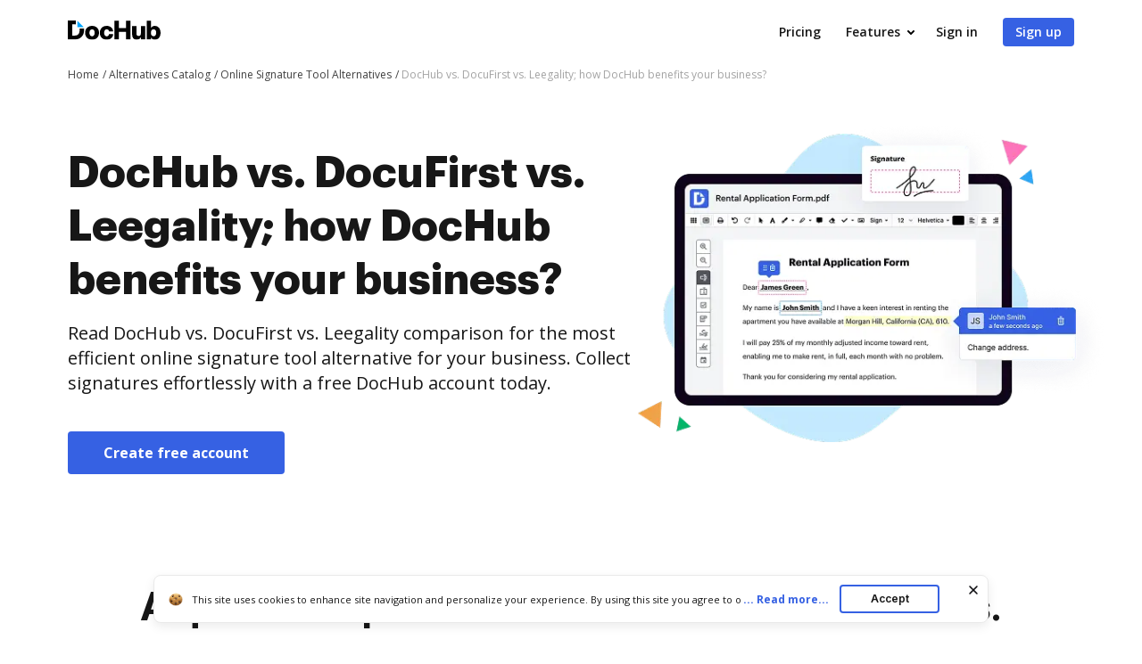

--- FILE ---
content_type: text/html; charset=UTF-8
request_url: https://www.dochub.com/compare/dochub-vs-docufirst-vs-leegality
body_size: 27663
content:
<!DOCTYPE html>
<html lang="en" itemscope="" itemtype="https://schema.org/WebPage">
    <head>
        <!-- Google Tag Manager -->
<script>
    (function(w,d,s,l,i){w[l]=w[l]||[];w[l].push({'gtm.start':new Date().getTime(),event:'gtm.js'});var f=d.getElementsByTagName(s)[0],j=d.createElement(s),dl=l!='dataLayer'?'&l='+l:'';j.async=true;j.src='https://www.googletagmanager.com/gtm.js?id='+i+dl;f.parentNode.insertBefore(j,f);})(window,document,'script','dataLayer','GTM-TNBM843');
</script>
<!-- End Google Tag Manager -->
        <meta http-equiv="Content-Type" content="text/html; charset=utf-8">
        <meta http-equiv="X-UA-Compatible" content="IE=edge,chrome=1">
        <meta name="viewport" content="width=device-width, initial-scale=1.0, viewport-fit=cover">
        <meta name="format-detection" content="telephone=no">
        <title>Compare DocHub vs. DocuFirst vs. Leegality: Which is better?</title>
        <meta name="description" content=" Read a complete DocHub vs. DocuFirst vs. Leegality review. Compare features, pricing, security, and integrations using the charts below.">
        <meta name="keywords" content="">
        <meta name="csrf-token" content="MdVzSKCln6Lp2bMlVkZmRR1EWB3FCZDw2NAfJ1Nb">
        
        <link rel="preconnect" href="https://cdn.mrkhub.com/" crossorigin>
        <link rel="dns-prefetch" href="https://cdn.mrkhub.com/">

        <link href="https://fonts.googleapis.com" rel="preconnect">
        <link href="https://fonts.gstatic.com" rel="preconnect" crossorigin="">

        <meta name="apple-mobile-web-app-title" content="Dochub">
<link type="image/png" href="https://cdn.mrkhub.com/dochub-frontend/198/favicons/favicon-96x96.png" rel="icon" sizes="96x96">
<link type="image/svg+xml" href="https://cdn.mrkhub.com/dochub-frontend/198/favicons/favicon.svg" rel="icon">
<link href="https://cdn.mrkhub.com/dochub-frontend/198/favicons/favicon.ico" rel="shortcut icon">
<link href="https://cdn.mrkhub.com/dochub-frontend/198/favicons/apple-touch-icon.png" rel="apple-touch-icon" sizes="180x180">
<link href="https://cdn.mrkhub.com/dochub-frontend/198/favicons/site.webmanifest" rel="manifest">
                    <link rel="canonical" href="https://www.dochub.com/compare/dochub-vs-docufirst-vs-leegality" />
        
                                    <link rel="alternate" hreflang="en" href="https://www.dochub.com/compare/dochub-vs-docufirst-vs-leegality" />
                    
                
        <style>
    /* Inter Variable */
    @font-face {
        font-family: "InterVariable";
        font-style: normal;
        font-weight: 300 800;
        font-display: swap;
        src: url("/fonts/inter/InterVariable.woff2") format("woff2-variations");
    }

    /* Open Sans */
    @font-face {
        font-family: "Open Sans";
        font-style: normal;
        font-weight: 300;
        font-display: swap;
        src: url("/fonts/opensans/OpenSans-Light.woff2") format("woff2"),
        url("/fonts/opensans/OpenSans-Light.woff") format("woff");
    }

    @font-face {
        font-family: "Open Sans";
        font-style: normal;
        font-weight: 400;
        font-display: swap;
        src: url("/fonts/opensans/OpenSans-Regular.woff2") format("woff2"),
        url("/fonts/opensans/OpenSans-Regular.woff") format("woff");
    }

    @font-face {
        font-family: "Open Sans";
        font-style: normal;
        font-weight: 600;
        font-display: swap;
        src: url("/fonts/opensans/OpenSans-SemiBold.woff2") format("woff2"),
        url("/fonts/opensans/OpenSans-SemiBold.woff") format("woff");
    }

    @font-face {
        font-family: "Open Sans";
        font-style: normal;
        font-weight: 700;
        font-display: swap;
        src: url("/fonts/opensans/OpenSans-Bold.woff2") format("woff2"),
        url("/fonts/opensans/OpenSans-Bold.woff") format("woff");
    }

    /* Graphik */
    @font-face {
        font-family: "Graphik";
        font-style: normal;
        font-weight: 400;
        font-display: swap;
        src: url("/fonts/Graphik/Graphik-Regular.woff2") format("woff2"),
        url("/fonts/Graphik/Graphik-Regular.woff") format("woff");
    }

    @font-face {
        font-family: "Graphik";
        font-style: normal;
        font-weight: 600;
        font-display: swap;
        src: url("/fonts/Graphik/Graphik-Semibold.woff2") format("woff2"),
        url("/fonts/Graphik/Graphik-Semibold.woff") format("woff");
    }

    @font-face {
        font-family: "Graphik";
        font-style: normal;
        font-weight: 700;
        font-display: swap;
        src: url("/fonts/Graphik/Graphik-Bold.woff2") format("woff2"),
        url("/fonts/Graphik/Graphik-Bold.woff") format("woff");
    }
</style>
            <style>
    @font-face{font-display:swap;font-family:Open Sans;font-stretch:100%;font-style:normal;font-weight:400;src:url(https://fonts.gstatic.com/s/opensans/v34/memvYaGs126MiZpBA-UvWbX2vVnXBbObj2OVTSGmu0SC55K5gw.woff2) format("woff2");unicode-range:U+0100-024f,U+0259,U+1e??,U+2020,U+20a0-20ab,U+20ad-20cf,U+2113,U+2c60-2c7f,U+a720-a7ff}@font-face{font-display:swap;font-family:Open Sans;font-stretch:100%;font-style:normal;font-weight:400;src:url(https://fonts.gstatic.com/s/opensans/v34/memvYaGs126MiZpBA-UvWbX2vVnXBbObj2OVTS-mu0SC55I.woff2) format("woff2");unicode-range:U+00??,U+0131,U+0152-0153,U+02bb-02bc,U+02c6,U+02da,U+02dc,U+2000-206f,U+2074,U+20ac,U+2122,U+2191,U+2193,U+2212,U+2215,U+feff,U+fffd}@font-face{font-display:swap;font-family:Open Sans;font-stretch:100%;font-style:normal;font-weight:600;src:url(https://fonts.gstatic.com/s/opensans/v34/memvYaGs126MiZpBA-UvWbX2vVnXBbObj2OVTSGmu0SC55K5gw.woff2) format("woff2");unicode-range:U+0100-024f,U+0259,U+1e??,U+2020,U+20a0-20ab,U+20ad-20cf,U+2113,U+2c60-2c7f,U+a720-a7ff}@font-face{font-display:swap;font-family:Open Sans;font-stretch:100%;font-style:normal;font-weight:600;src:url(https://fonts.gstatic.com/s/opensans/v34/memvYaGs126MiZpBA-UvWbX2vVnXBbObj2OVTS-mu0SC55I.woff2) format("woff2");unicode-range:U+00??,U+0131,U+0152-0153,U+02bb-02bc,U+02c6,U+02da,U+02dc,U+2000-206f,U+2074,U+20ac,U+2122,U+2191,U+2193,U+2212,U+2215,U+feff,U+fffd}@font-face{font-display:swap;font-family:Open Sans;font-stretch:100%;font-style:normal;font-weight:700;src:url(https://fonts.gstatic.com/s/opensans/v34/memvYaGs126MiZpBA-UvWbX2vVnXBbObj2OVTSGmu0SC55K5gw.woff2) format("woff2");unicode-range:U+0100-024f,U+0259,U+1e??,U+2020,U+20a0-20ab,U+20ad-20cf,U+2113,U+2c60-2c7f,U+a720-a7ff}@font-face{font-display:swap;font-family:Open Sans;font-stretch:100%;font-style:normal;font-weight:700;src:url(https://fonts.gstatic.com/s/opensans/v34/memvYaGs126MiZpBA-UvWbX2vVnXBbObj2OVTS-mu0SC55I.woff2) format("woff2");unicode-range:U+00??,U+0131,U+0152-0153,U+02bb-02bc,U+02c6,U+02da,U+02dc,U+2000-206f,U+2074,U+20ac,U+2122,U+2191,U+2193,U+2212,U+2215,U+feff,U+fffd}.section-title{font-family:InterVariable,Graphik,Arial;font-size:24px;font-weight:700;line-height:32px;margin-bottom:28px;margin-top:0;text-align:center}@media only screen and (min-width:768px){.section-title{font-size:28px;line-height:40px;margin-bottom:32px}}@media only screen and (min-width:960px){.section-title{font-size:44px;line-height:56px;margin-bottom:40px}}.action-link{color:#3661e3;cursor:pointer;display:inline-block;font-weight:700;padding-right:18px;position:relative;text-decoration:none;user-select:none}.action-link:after{background-image:url(https://cdn.mrkhub.com/dochub-frontend/198/images/_modules/action-link/arrow-right.svg);background-position:50%;background-repeat:no-repeat;bottom:0;content:"";height:8px;margin:auto;position:absolute;right:0;top:0;transition:all .2s ease-in-out;width:13px}.action-link:hover{color:#4f79f9;text-decoration:underline}.action-link:hover:after{right:-6px;transition:all .2s ease-in-out}.action-link:focus{border-radius:3px;outline:2px solid #c7d5ff;outline-offset:2px}.categories-menu{box-sizing:border-box;color:#2c2c2c;display:block;font-size:14px;font-weight:600;line-height:20px;margin-bottom:40px;position:relative;width:100%}@media only screen and (min-width:768px){.categories-menu{margin-bottom:60px}}@media only screen and (min-width:1000px){.categories-menu{background-color:transparent;border-color:#fff;height:auto;margin-bottom:0;min-width:226px;padding:0}}.categories-menu:after{background-image:url("data:image/svg+xml;charset=utf-8,%3Csvg xmlns='http://www.w3.org/2000/svg' width='16' height='16' fill='none'%3E%3Cpath fill='%23414141' fill-rule='evenodd' d='M4.293 6.293a1 1 0 0 0 0 1.414l3 3a1 1 0 0 0 1.414 0l3-3a1 1 0 0 0-1.414-1.414L8 8.586 5.707 6.293a1 1 0 0 0-1.414 0' clip-rule='evenodd'/%3E%3C/svg%3E");content:"";display:none;height:16px;position:absolute;right:15px;top:50%;transform:translateY(-50%);transition:all .15s ease-in;width:16px}@media only screen and (min-width:1000px){.categories-menu:after{display:none}}.categories-menu.js-enhanced{align-items:center;background-color:#fff;border:1px solid #a3a3a3;border-radius:4px;cursor:pointer;display:flex;height:52px;outline:none;outline-offset:0;padding:0 47px 0 15px;transition:all .15s ease-in}@media only screen and (min-width:1000px){.categories-menu.js-enhanced{background-color:transparent;border:none;border-radius:0;cursor:auto;display:block;height:auto;padding:0}}.categories-menu.js-enhanced .categories-menu__label{display:block}@media only screen and (min-width:1000px){.categories-menu.js-enhanced .categories-menu__label{display:none}}.categories-menu.js-enhanced:after{display:block}@media only screen and (min-width:1000px){.categories-menu.js-enhanced:after{display:none}}.categories-menu.js-enhanced .categories-menu__inner{border:1px solid #a3a3a3;border-radius:0 0 4px 4px;border-top:none;box-shadow:0 2px 8px rgba(44,44,44,.24);display:none;left:0;max-height:235px;overflow:auto;position:absolute;top:calc(100% + 4px);z-index:12}@media only screen and (min-width:768px){.categories-menu.js-enhanced .categories-menu__inner{max-height:283px}}@media only screen and (min-width:1000px){.categories-menu.js-enhanced .categories-menu__inner{background:transparent;border:none;border-radius:0;box-shadow:none;display:block;left:auto;max-height:none;overflow:visible;position:static;top:auto}}.categories-menu.is-open{box-shadow:0 0 0 1px #fff,0 0 0 3px #c7d5ff}.categories-menu.is-open .categories-menu__inner{display:block}.categories-menu.is-open:after{transform:rotate(-180deg) translateY(50%)}.categories-menu__inner{background:#fff;border:1px solid #a3a3a3;border-radius:4px;border-top:none;display:block;height:auto;margin:0;max-height:none;overflow:visible;position:static;width:100%;z-index:1}@media only screen and (min-width:1000px){.categories-menu__inner{background:transparent;border:none;box-shadow:none;display:block;max-height:none;overflow:visible;position:relative;top:0}}.categories-menu__list{display:block;margin:0;overflow-y:auto;padding:0}@media only screen and (min-width:1000px){.categories-menu__list{overflow:visible}}.categories-menu__list--hidden{display:block}@media only screen and (min-width:1000px){.categories-menu__list--hidden{display:none}}.categories-menu__label{color:#171717;display:none;font-size:14px;line-height:20px}@media only screen and (min-width:1000px){.categories-menu__label{display:none}}.categories-menu__link{color:#171717;display:block;font-size:14px;font-weight:600;line-height:20px;padding:10px 15px;position:relative;text-decoration:none;transition:all .15s ease-in}@media only screen and (min-width:1000px){.categories-menu__link{border-radius:4px;font-size:16px;font-weight:400;line-height:24px;margin-bottom:5px;padding:4px 8px}.categories-menu__link:last-child{margin-bottom:0}}.categories-menu__link:hover{background-color:#eff3fe;color:#2c2c2c}.categories-menu__link .link-text{font-size:14px;font-weight:400;line-height:20px;margin:0;user-select:none}@media only screen and (min-width:1000px){.categories-menu__link .link-text{font-size:16px;font-weight:400;line-height:24px}}.categories-menu__link.is-active,.categories-menu__link.is-active:hover{background:#101014;color:#fff}.categories-menu__link.is-active .link-text{font-weight:600}.tooltip{margin:0;text-align:left;text-align:start;text-decoration:none;text-shadow:none;text-transform:none;white-space:normal;word-spacing:normal;word-wrap:break-word;animation:tooltip__fade-in .1s ease-in;font-style:normal;font-weight:400;letter-spacing:normal;line-break:auto;line-height:1.5;word-break:normal}.tooltip,.tooltip__arrow{display:block;position:absolute}.tooltip__arrow{height:8px;width:.8em}.tooltip__arrow:before{border-color:transparent;border-style:solid;content:"";position:absolute}.tooltip__inner{box-sizing:border-box;max-width:320px}.tooltip[aria-hidden=true]{opacity:0;transition:opacity .1s ease-in,visibility 100s linear;z-index:-1000}.tooltip[aria-hidden=false]{opacity:1;transition:opacity .1s ease-in,visibility 0s linear;z-index:1000}.tooltip[x-placement^=top]{padding:8px 0}.tooltip[x-placement^=top] .tooltip__arrow{bottom:0}.tooltip[x-placement^=top] .tooltip__arrow:before{border-top-color:currentColor;border-width:8px 8px 0;top:0}.tooltip[x-placement^=right]{padding:0 8px}.tooltip[x-placement^=right] .tooltip__arrow{height:.8em;left:0;width:8px}.tooltip[x-placement^=right] .tooltip__arrow:before{border-right-color:currentColor;border-width:8px 8px 8px 0;right:0}.tooltip[x-placement^=bottom]{padding:8px 0}.tooltip[x-placement^=bottom] .tooltip__arrow{top:0}.tooltip[x-placement^=bottom] .tooltip__arrow:before{border-bottom-color:currentColor;border-width:0 8px 8px;bottom:0}.tooltip[x-placement^=left]{padding:0 8px}.tooltip[x-placement^=left] .tooltip__arrow{height:.8em;right:0;width:8px}.tooltip[x-placement^=left] .tooltip__arrow:before{border-left-color:currentColor;border-width:8px 0 8px 8px;left:0}.tooltip_style_dark .tooltip__inner{background-color:#141f2b;color:#fff}.tooltip_style_dark .tooltip__arrow{color:#141f2b}.tooltip_style_light .tooltip__inner{background-color:#fff;box-shadow:0 2px 6px 0 rgba(176,186,197,.6);color:#141f2b}.tooltip_style_light .tooltip__arrow{color:#fff}.tooltip_style_default .tooltip__inner{border-radius:em(4px,14px);font-size:em(14px);line-height:em(20px,14px);padding:em(8px,14px);text-align:center}@-moz-keyframes tooltip__fade-in{0%{opacity:0}99%{opacity:1}to{display:none}}@-webkit-keyframes tooltip__fade-in{0%{opacity:0}99%{opacity:1}to{display:none}}@-o-keyframes tooltip__fade-in{0%{opacity:0}99%{opacity:1}to{display:none}}@keyframes tooltip__fade-in{0%{opacity:0}99%{opacity:1}to{display:none}}.video-player .video-player__lazyframe{border-radius:8px;position:relative}.video-player .video-player__lazyframe:focus{outline:1px solid #fff;outline:1px solid transparent}.video-player .video-player__lazyframe:hover{cursor:pointer}.video-player .video-player__lazyframe:before{content:"";display:block;padding-top:63%;width:100%}.video-player .video-player__lazyframe[data-ratio="16:9"]:before{padding-top:56.25%}.video-player .video-player__lazyframe[data-ratio="4:3"]:before{padding-top:75%}.video-player .video-player__lazyframe[data-ratio="1:1"]:before{padding-top:100%}.video-player .video-player__lazyframe iframe{bottom:0;height:100%;left:0;position:absolute;right:0;top:0;width:100%;z-index:5}.video-player .video-player__lazyframe .video-player__thumb-image{height:100%;left:0;object-fit:cover;position:absolute;top:0;width:100%}.video-player .video-player__lazyframe .video-player__play-button,.video-player .video-player__lazyframe:after{background-image:url(https://cdn.mrkhub.com/dochub-frontend/198/images/_pages/functionality/icons/play-button.svg);background-repeat:no-repeat;background-size:contain;content:"";height:96px;left:50%;position:absolute;top:50%;transform:translate(-50%,-50%);transition:transform .2s;width:96px}@media only screen{.video-player .video-player__lazyframe .video-player__play-button,.video-player .video-player__lazyframe:after{height:96px;width:96px}}.video-player .video-player__lazyframe .video-player__play-button:focus,.video-player .video-player__lazyframe:after:focus{outline:none;transform:translate(-50%,-50%) scale(1.2)}.video-player .video-player__lazyframe:focus .video-player__play-button,.video-player .video-player__lazyframe:focus:after,.video-player .video-player__lazyframe:hover .video-player__play-button,.video-player .video-player__lazyframe:hover:after{transform:translate(-50%,-50%) scale(1.2)}.layout-responsive .video-player.exp-10743 .video-player__lazyframe{background:none}.layout-responsive .video-player.exp-10743 .video-player__lazyframe:after{display:none}.video-player .video-player__lazyframe.video-player__lazyframe--button-image img{max-width:100%}.video-player .video-player__lazyframe.video-player__lazyframe--button-image .video-player__play-button,.video-player .video-player__lazyframe.video-player__lazyframe--button-image:after{background:none}.video-player .video-player__lazyframe .video-player__play-button:focus{outline:none;transform:translate(-50%,-50%) scale(1.2)}*{box-sizing:border-box}body{color:#171717;font-weight:400;margin:0;min-width:320px;width:100%}.button,body{font-family:Open Sans,Arial;font-size:14px;line-height:20px}.button{background:#3661e3;border-radius:4px;color:#fff;cursor:pointer;display:inline-block;font-weight:600;padding:12px 16px;position:relative;text-align:center;text-decoration:none;transition:all .2s ease-in-out;user-select:none}.button:hover{background:#4f79f9}.button:active,.button:focus{box-shadow:0 0 0 1px #fff,0 0 0 3px #c7d5ff}.button:active{background:#1d4bd9;transition:all 0s ease-in-out}h2.section-title{font-size:24px;line-height:32px}@media only screen and (min-width:768px){h2.section-title{font-size:32px;line-height:44px}}@media only screen and (min-width:960px){h2.section-title{font-size:44px;line-height:56px}}.page-section__inner{margin:0 auto;max-width:1208px;padding:30px 20px}@media only screen and (min-width:768px){.page-section__inner{padding:40px}}@media only screen and (min-width:960px){.page-section__inner{padding:60px 40px}}.page-section--intro,.page-section--intro .page-section__inner{padding-top:0}.page-section--intro .section-intro__container{display:flex;flex-wrap:wrap;gap:22px;justify-content:space-between}@media only screen and (min-width:960px){.page-section--intro .section-intro__container{flex-wrap:nowrap}}.page-section--intro .section-intro__description{flex-basis:648px;flex-grow:1;text-align:center}@media only screen and (min-width:960px){.page-section--intro .section-intro__description{padding-top:50px;text-align:left}}.page-section--intro .section-intro__description--full-width{flex-basis:100%;padding-top:16px}@media only screen and (min-width:768px){.page-section--intro .section-intro__description--full-width{padding-top:28px}}@media only screen and (min-width:960px){.page-section--intro .section-intro__description--full-width{padding-top:64px}}.page-section--intro .section-intro__description--full-width .section-subtitle,.page-section--intro .section-intro__description--full-width .section-title{max-width:100%;text-align:left}.page-section--intro .section-intro__description--full-width .section-subtitle{margin-bottom:0}.page-section--intro .section-intro__description--full-width .description__credentials{margin-top:24px}@media only screen and (min-width:768px){.page-section--intro .section-intro__description--full-width .description__credentials{margin-top:32px}}.page-section--intro .section-intro__decoration{align-self:center;height:235px;margin:0 auto;padding-left:40px;position:relative}@media only screen and (max-width:380px){.page-section--intro .section-intro__decoration{height:210px;padding-left:28px}}@media only screen and (min-width:639px){.page-section--intro .section-intro__decoration{height:380px;padding-left:60px}}@media only screen and (min-width:960px){.page-section--intro .section-intro__decoration{display:block;flex-basis:536px;margin-right:-40px;padding-left:0}}@media only screen and (min-width:1290px){.page-section--intro .section-intro__decoration{flex-shrink:0;margin-right:-78px}}.page-section--intro .section-intro__decoration .intro__illustration{height:auto;width:100%}.page-section--intro .section-title{font-family:Graphik,Arial;font-size:32px;font-weight:700;line-height:44px;margin:0 auto 12px;max-width:336px}@media only screen and (min-width:768px){.page-section--intro .section-title{font-size:44px;line-height:56px;margin:0 auto 16px;max-width:688px}}@media only screen and (min-width:960px){.page-section--intro .section-title{font-size:48px;line-height:60px;text-align:left}}.page-section--intro .section-subtitle{font-family:Open Sans,Arial;font-size:16px;font-weight:400;line-height:24px;margin-bottom:24px;margin-left:auto;margin-right:auto;max-width:543px}@media only screen and (min-width:768px){.page-section--intro .section-subtitle{margin-bottom:40px}}@media only screen and (min-width:960px){.page-section--intro .section-subtitle{font-size:20px;line-height:28px;max-width:648px}}.page-section--intro .button{font-size:16px;font-weight:700;line-height:24px;padding-left:40px;padding-right:40px}.page-section--comparison-table .section-title{margin-bottom:28px}@media only screen and (min-width:768px){.page-section--comparison-table .section-title{margin-bottom:32px}}@media only screen and (min-width:960px){.page-section--comparison-table .section-title{margin-bottom:40px}}.table-wrapper{overflow-x:auto;padding-bottom:28px}@media only screen and (min-width:768px){.table-wrapper{padding-bottom:0}}.table{border:0;border-collapse:collapse;font-size:16px;font-weight:400;line-height:24px;margin:0 auto;text-align:center}.table tr:not(.no-hover):hover{background-color:#f9faff}.table th{border-bottom:1px solid #d4d4d4;font-family:Graphik,Arial;font-size:16px;font-weight:700;padding:24px 0 20px}@media only screen and (min-width:768px){.table th{padding:32px 0}}@media only screen and (min-width:960px){.table th{font-size:20px;padding:24px 0 20px}}.table th:first-child{border-bottom-left-radius:8px;border-top-left-radius:8px}.table th:last-child{border-bottom-right-radius:8px;border-top-right-radius:8px}.table th .logo__image{height:auto;width:67px}@media only screen and (min-width:768px){.table th .logo__image{width:82px}}@media only screen and (min-width:960px){.table th .logo__image{width:104px}}.table .line--bottom{border-bottom:1px solid #d4d4d4}.table .empty-top,.table .line--bottom{height:14px;line-height:14px;padding:0}.table td{font-size:12px;font-weight:700;line-height:16px;padding:10px 0}@media only screen and (min-width:768px){.table td{font-size:16px;line-height:24px;padding:18px 0}}@media only screen and (min-width:960px){.table td{font-size:14px;line-height:20px}}.table td:first-child{border-bottom-left-radius:8px;border-top-left-radius:8px;font-size:12px;font-weight:600;line-height:16px;padding-left:10px;padding-right:10px;text-align:left}@media only screen and (min-width:960px){.table td:first-child{font-size:16px;line-height:24px;padding-left:16px}}.table td:last-child{border-bottom-right-radius:8px;border-top-right-radius:8px}.table .column-dochub{background-color:#f9faff;mix-blend-mode:multiply}.table .column-dochub--top{border-top-left-radius:12px;border-top-right-radius:12px}.table .column-dochub--bottom,.table .column-dochub--bottom--mobile{border-bottom-left-radius:12px;border-bottom-right-radius:12px}@media only screen and (min-width:768px){.table .column-dochub--bottom--mobile{border-radius:0}}.table-link-row{display:none}@media only screen and (min-width:768px){.table-link-row{display:table-row}}.table-link-row--mobile{display:table-row;text-align:center}@media only screen and (min-width:768px){.table-link-row--mobile{display:none}}.link-row--mobile{display:block;text-align:center}@media only screen and (min-width:768px){.link-row--mobile{display:none}}.table-link{color:#3661e3;display:inline-block;font-size:14px;font-weight:700;line-height:20px;padding-left:8px;padding-right:8px;text-align:center}.table-link:hover{color:#4f79f9}.table-link:focus{border:1px solid #c7d5ff}@media only screen and (min-width:960px){.table-link{font-size:16px;line-height:24px;padding-left:12px;padding-right:12px}}.table--comparison-table--two-columns{width:100%}.table--comparison-table--two-columns th:first-child{min-width:112px;width:30%}@media only screen and (min-width:1016px){.table--comparison-table--two-columns th:first-child{width:396px}}.table--comparison-table--two-columns th:nth-child(2){width:30%}@media only screen and (min-width:1016px){.table--comparison-table--two-columns th:nth-child(2){width:360px}}.table--comparison-table--two-columns th:nth-child(3){min-width:114px;width:30%}@media only screen and (min-width:1016px){.table--comparison-table--two-columns th:nth-child(3){width:360px}}.table--comparison-table{width:100%}.table--comparison-table th:first-child{min-width:112px}@media only screen and (min-width:600px){.table--comparison-table th:first-child{min-width:160px}}@media only screen and (min-width:768px){.table--comparison-table th:first-child{min-width:186px}}@media only screen and (min-width:960px){.table--comparison-table th:first-child{min-width:224px}}@media only screen and (min-width:1016px){.table--comparison-table th:first-child{width:396px}}.table--comparison-table th:nth-child(2){min-width:112px;width:30%}@media only screen and (min-width:1016px){.table--comparison-table th:nth-child(2){width:244px}}.table--comparison-table th:nth-child(3){min-width:114px;width:30%}@media only screen and (min-width:1016px){.table--comparison-table th:nth-child(3){width:244px}}.table--comparison-table th:nth-child(4){min-width:114px;width:30%}@media only screen and (min-width:1016px){.table--comparison-table th:nth-child(4){width:244px}}.icon-check,.icon-check--grey,.icon-cross{background-image:url(https://cdn.mrkhub.com/dochub-frontend/198/images/_pages/alternative/icons/icon-check-green.svg);background-size:contain;display:block;height:20px;margin:0 auto;width:20px}@media only screen and (min-width:768px){.icon-check,.icon-check--grey,.icon-cross{height:28px;width:28px}}@media only screen and (min-width:960px){.icon-check,.icon-check--grey,.icon-cross{height:32px;width:32px}}.icon-check--grey{background-image:url(https://cdn.mrkhub.com/dochub-frontend/198/images/_pages/alternative/icons/icon-check-grey.svg)}.icon-cross{background-image:url(https://cdn.mrkhub.com/dochub-frontend/198/images/_pages/alternative/icons/icon-cross.svg)}.page-section--features .section-title{margin:0 auto 32px}@media only screen and (min-width:768px){.page-section--features .section-title{font-size:32px;line-height:44px}}@media only screen and (min-width:960px){.page-section--features .section-title{font-size:44px;line-height:56px;margin-bottom:40px}}.page-section--features .cards--features-how-to{display:flex;flex-wrap:wrap;justify-content:space-between;width:100%}@media only screen and (min-width:550px){.page-section--features .cards--features-how-to{justify-content:space-around}}@media only screen and (min-width:960px){.page-section--features .cards--features-how-to{justify-content:space-between}}.page-section--features .cards--features-how-to .cards__item{margin-bottom:28px;width:calc(50% - 8px)}@media only screen and (min-width:680px){.page-section--features .cards--features-how-to .cards__item{max-width:160px}}@media only screen and (min-width:768px){.page-section--features .cards--features-how-to .cards__item{margin-bottom:0;max-width:100%;width:calc(25% - 8px)}}@media only screen and (min-width:960px){.page-section--features .cards--features-how-to .cards__item{width:calc(25% - 12px)}}.page-section--features .cards--features-how-to .cards__item:nth-child(odd){margin-left:0}.page-section--features .cards--features-how-to .cards__item:nth-child(2n){margin-right:0}.page-section--features .cards--features-how-to .card__image{align-items:center;display:flex;justify-content:center;width:100%}.page-section--features .cards--features-how-to .card__image img{height:auto;width:100%}.page-section--features .cards--features-how-to .card__caption{padding-top:16px}@media only screen and (min-width:960px){.page-section--features .cards--features-how-to .card__caption{padding-top:24px}}.page-section--features .cards--features-how-to img{max-width:100%}.description__credentials{display:flex;flex-wrap:wrap;gap:16px}.description__credentials .credentials__column{display:flex;gap:4px}.description__credentials .label{color:#6b6b6b;margin-bottom:2px}.description__credentials .tab{border-bottom:1px dashed #6b6b6b;margin-bottom:2px}.description__credentials .tab .tab__text{font-weight:600}@media only screen and (min-width:768px){.page-section--primary .page-section__inner{padding-top:20px}}@media only screen and (min-width:1000px){.page-section--primary .page-section__inner{padding-top:0}}.primary__container{column-gap:24px;display:flex;flex-wrap:wrap;justify-content:space-between}@media only screen and (min-width:1000px){.primary__container{flex-wrap:nowrap}}.primary__navigation{min-width:264px;position:sticky;top:0;width:100%}@media only screen and (min-width:1000px){.primary__navigation{width:264px}}@media only screen and (max-width:999px){.primary__navigation{position:static}}.primary__navigation .categories-menu__link{display:block;overflow:hidden}@media only screen and (min-width:1000px){.primary__navigation .categories-menu__link{max-width:228px}}.primary__navigation .section-title{display:none;font-family:Open Sans,Arial;font-size:16px;line-height:32px;text-align:left}@media only screen and (min-width:1000px){.primary__navigation .section-title{display:inline-block;margin-bottom:12px}}.primary__navigation .button{display:none;font-size:14px;line-height:20px;margin-top:28px;padding:8px 47px}@media only screen and (min-width:1000px){.primary__navigation .button{display:block;max-width:228px}}.primary__content{flex-grow:1}@media only screen and (min-width:1000px){.primary__content{flex-grow:0}}.primary__content h2.section-title{font-size:28px;line-height:40px;margin-bottom:8px;text-align:left}@media (min-width:768px){.primary__content h2.section-title{font-size:32px;line-height:44px;margin-bottom:16px}}.primary__content p.section-subtitle{margin:0 0 28px}@media only screen and (min-width:768px){.primary__content p.section-subtitle{font-size:16px;line-height:24px;margin-bottom:40px}}.primary__content .page-section--alternative .page-section__inner{padding:0}.primary__content .page-section--alternative h3.section-title{font-size:24px;line-height:32px;margin-bottom:12px;text-align:left}.primary__content .page-section--alternative .section-description,.primary__content .page-section--alternative li{font-size:16px;line-height:24px;margin:0 0 12px}.primary__content .page-section--alternative .section-subtitle{font-family:Graphik,Arial;font-size:20px;font-weight:700;line-height:28px;margin:0 0 12px}.primary__content .page-section--alternative ul{margin-block-end:28px;margin-block-start:12px;padding-inline-start:20px}@media only screen and (min-width:768px){.primary__content .page-section--alternative ul{margin-block-end:40px}}.primary__content .page-section--alternative .button{font-size:16px;line-height:24px;margin-bottom:28px;padding:12px 40px}@media only screen and (min-width:768px){.primary__content .page-section--alternative .button{margin-bottom:40px}}.primary__content .page-section--alternative .conclusion__cta{margin-bottom:28px}@media only screen and (min-width:768px){.primary__content .page-section--alternative .conclusion__cta{margin-bottom:40px}}.sticky{padding-top:32px;position:fixed;top:0}.left-margin{margin-left:288px}@media only screen and (max-width:768px){.page-section--breadcrumb.alternate-breadcrumb .bread-crumbs__item:last-child{max-width:65%}}.page-section--breadcrumb.alternate-breadcrumb .page-section__inner{padding-bottom:0;padding-top:0}@media only screen and (min-width:768px){.page-section--breadcrumb.alternate-breadcrumb .page-section__inner{padding-bottom:0;padding-top:0}}@media only screen and (min-width:960px){.page-section--breadcrumb.alternate-breadcrumb .page-section__inner{padding-bottom:0;padding-top:0}.page-section--alternate-intro .page-section__inner{padding-bottom:0;padding-top:80px}.page-section--alternate-intro .section-subtitle,.page-section--alternate-intro .section-title{text-align:left}}.page-section--alternate-intro .section-title{font-size:28px;font-weight:700;line-height:40px;margin:0 auto 12px}@media only screen and (min-width:768px){.page-section--alternate-intro .section-title{font-size:44px;line-height:56px;margin:0 auto 16px;max-width:688px}}@media only screen and (min-width:960px){.page-section--alternate-intro .section-title{font-size:48px;line-height:60px;max-width:100%;text-align:left}.page-section--alternate-intro .section-subtitle{margin-bottom:32px;margin-top:0}}.page-section--alternate-intro .section-subtitle:last-child{margin-bottom:0}@media only screen and (min-width:960px){.page-section--alternate-intro .section-subtitle:last-child{margin-bottom:0}}.page-section--alternate-intro .author{color:#6b6b6b;font-size:14px;line-height:20px}.page-section--alternate-intro .author span{color:#171717;padding-left:4px;text-decoration:underline dotted}.page-section--alternate-intro .author span:first-child{padding-right:16px}@media only screen and (min-width:960px){.page-section--icp-content .section-title{font-size:32px;line-height:44px;text-align:left}}.page-section--icp-content .list__title{font-size:16px;line-height:24px;margin:0}@media only screen and (min-width:960px){.page-section--icp-content .list__title{font-family:$font-family-graphik;font-size:24px;line-height:32px}}.page-section--icp-content .list__block-text{margin:12px 0}.page-section--icp-content .list__block-text:last-child{margin-bottom:0}.page-section--icp-content .list__items{padding-left:8px}.page-section--icp-content .list__item{font-size:16px;line-height:24px;list-style-type:none;margin-bottom:12px}.page-section--icp-content .list__item span{font-weight:700;padding-right:4px}@media only screen and (min-width:960px){.page-section--icp-content .action-link{font-size:16px}}
</style>
        
                    <style>
        .header-menu{user-select:none}.header-menu .header-menu__item{display:none}@media only screen and (min-width:768px){.header-menu .header-menu__item{display:inline-block}}.header-menu .header-menu__item .header-menu__button{margin-left:12px}.header-menu .header-menu__item .right-arrow{padding:8px 44px 8px 24px}.header-menu .header-menu__item .right-arrow:after{background-image:url("data:image/svg+xml;charset=utf-8,%3Csvg xmlns='http://www.w3.org/2000/svg' width='12' height='9' fill='none'%3E%3Cpath fill='%23fff' fill-rule='evenodd' d='m8.672.964 3.182 3.182a.5.5 0 0 1 0 .707L8.672 8.035a.5.5 0 1 1-.708-.707L10.293 5H.5a.5.5 0 0 1 0-1h9.793L7.964 1.67a.5.5 0 1 1 .708-.707' clip-rule='evenodd'/%3E%3C/svg%3E");background-position:50%;background-repeat:no-repeat;bottom:0;color:#fff;content:"";display:block;height:7px;margin:auto;padding-left:8px;padding-right:24px;position:absolute;right:0;top:0;width:12px}.header-menu .header-menu__item.mobile-visible{display:inline-block}.header-menu .header-menu__item.has-dropdown{padding-right:14px;position:relative}.header-menu .header-menu__item.has-dropdown .header-menu__link{cursor:pointer;padding-right:10px;position:relative;text-decoration:none}.header-menu .header-menu__item.has-dropdown .header-menu__link:after{background:url(https://cdn.mrkhub.com/dochub-frontend/198/images/_modules/section-header/icons/arrow-down.svg);content:"";display:block;height:5px;position:absolute;right:-6px;top:calc(50% - 2px);transition:transform .2s;width:8px}.header-menu .header-menu__item.is-open .header-menu__dropdown{display:block}.header-menu .header-menu__item.is-open .header-menu__link{border-color:#000;color:#171717}.header-menu .header-menu__item.is-open .header-menu__link:after{background:url(https://cdn.mrkhub.com/dochub-frontend/198/images/_modules/section-header/icons/arrow-down.svg);transform:rotate(-180deg)}.header-menu__button{background:#3661e3;border-radius:4px;color:#fff;cursor:pointer;display:inline-block;font-family:Open Sans,Arial;font-size:14px;font-weight:600;line-height:16px;padding:8px 14px;position:relative;text-decoration:none;transition:all .2s ease-in-out;user-select:none}.header-menu__button:hover{background:#4f79f9}.header-menu__button:active,.header-menu__button:focus{box-shadow:0 0 0 1px #fff,0 0 0 3px #c7d5ff}.header-menu__button:active{background:#1d4bd9;transition:all 0s ease-in-out}.header-menu__link{color:#171717;font-weight:600;padding:8px 12px;text-decoration:none;-webkit-font-smoothing:antialiased}.header-menu__link:hover{text-decoration:underline}.header-menu--white .header-menu__item .right-arrow{padding:8px 44px 8px 24px}.header-menu--white .header-menu__item .right-arrow:after{background-image:url("data:image/svg+xml;charset=utf-8,%3Csvg xmlns='http://www.w3.org/2000/svg' width='12' height='9' fill='none'%3E%3Cpath fill='%23171717' fill-rule='evenodd' d='m8.672.964 3.182 3.182a.5.5 0 0 1 0 .707L8.672 8.035a.5.5 0 1 1-.708-.707L10.293 5H.5a.5.5 0 0 1 0-1h9.793L7.964 1.67a.5.5 0 1 1 .708-.707' clip-rule='evenodd'/%3E%3C/svg%3E");background-position:50%;background-repeat:no-repeat;bottom:0;color:#171717;content:"";display:block;height:7px;margin:auto;padding-left:8px;padding-right:24px;position:absolute;right:0;top:0;width:12px}.header-menu--white .header-menu__button{background:#fff;color:#171717}.header-menu--white .header-menu__button:hover{background:#eff6ff}.header-menu--white .header-menu__button:focus{box-shadow:0 0 0 1px #171717,0 0 0 3px #565f70}.header-menu--white .header-menu__button:active{background:#dbeafe;box-shadow:0 0 0 1px #171717,0 0 0 3px #565f70;transition:all 0s ease-in-out}.header-menu--white .header-menu__link{color:#fff}.header-menu__dropdown{background-color:#fff;border-radius:4px;box-shadow:0 2px 16px 0 rgba(0,0,0,.24);display:none;left:10px;margin:26px 0 0;position:absolute;right:0;top:100%;width:288px;z-index:35}.header-menu__dropdown-container{display:flex;gap:16px;justify-content:space-between;margin:0 auto;padding:28px 32px;position:relative;width:100%}.header-menu__dropdown-area{display:flex;flex:1 1 766px;gap:16px;justify-content:space-between}.header-menu__dropdown-area .header-menu__dropdown-area-column{flex:1 0 216px}.header-menu__dropdown-area .header-menu__dropdown-area-column:last-of-type{flex:1 1 456px}.header-menu__dropdown-area .header-menu__dropdown-area-title{font-size:16px;margin-bottom:11px}.header-menu__dropdown-area .header-menu__dropdown-area-title-link{color:#171717;font-size:16px;font-weight:700;position:relative;text-decoration:none}.header-menu__dropdown-area .header-menu__dropdown-area-title-link:hover{text-decoration:none}.header-menu__dropdown-area span.header-menu__dropdown-area-title-link{color:#171717}.header-menu__dropdown-area .header-menu__dropdown-area-list{display:flex;flex-direction:column;gap:26px;margin:0;padding:0}.header-menu__dropdown-area .header-menu__dropdown-list-item{display:flex;flex-direction:row;font-size:16px;gap:8px;line-height:24px;margin:0}.header-menu__dropdown-area .header-menu__dropdown-icon{display:inline-block;height:24px;width:24px}.header-menu__dropdown-area .header-menu__dropdown-link{border-bottom:2px solid transparent;color:#171717;font-size:16px;font-weight:400;line-height:24px;text-decoration:none}.header-menu__dropdown-area .header-menu__dropdown-link:focus,.header-menu__dropdown-area .header-menu__dropdown-link:hover{border-color:#171717}.layout__header--black .header-menu__item.has-dropdown .header-menu__link{border-color:#fff;color:#fff}.layout__header--black .header-menu__item.has-dropdown .header-menu__link:after{background:url(https://cdn.mrkhub.com/dochub-frontend/198/images/_modules/section-header/icons/arrow-down-white.svg)}.layout__header--black .header-menu__item.has-dropdown.is-open .header-menu__link{border-color:#fff;color:#fff}.layout__header--black .header-menu__item.has-dropdown.is-open .header-menu__link:after{background:url(https://cdn.mrkhub.com/dochub-frontend/198/images/_modules/section-header/icons/arrow-down-white.svg);transform:rotate(-180deg)}.layout__header--black .header-menu__dropdown{background-color:#171717;transition:background-color .3s ease}.layout__header--black .header-menu__dropdown-link{color:#fff}.layout__header--black .header-menu__dropdown-link:focus,.layout__header--black .header-menu__dropdown-link:hover{border-color:#fff}.layout__header--black .header-menu__dropdown-list-item:first-of-type svg path{stroke:#3b82f6}.layout__header--black .page-section--header--black.sticky-header .header-menu__item.has-dropdown .header-menu__dropdown{background-color:#fff;transition:background-color .3s ease}.layout__header--black .page-section--header--black.sticky-header .header-menu__item.has-dropdown .header-menu__dropdown-link{color:#171717}.layout__header--black .page-section--header--black.sticky-header .header-menu__item.has-dropdown .header-menu__dropdown-link:focus,.layout__header--black .page-section--header--black.sticky-header .header-menu__item.has-dropdown .header-menu__dropdown-link:hover{border-color:#171717}.layout__header--black .page-section--header--black.sticky-header .header-menu__item.has-dropdown .header-menu__dropdown-list-item:first-of-type svg path{stroke:#3661e3}.action-link{color:#3661e3;cursor:pointer;display:inline-block;font-weight:700;padding-right:18px;position:relative;text-decoration:none;user-select:none}.action-link:after{background-image:url(https://cdn.mrkhub.com/dochub-frontend/198/images/_modules/action-link/arrow-right.svg);background-position:50%;background-repeat:no-repeat;bottom:0;content:"";height:8px;margin:auto;position:absolute;right:0;top:0;transition:all .2s ease-in-out;width:13px}.action-link:hover{color:#4f79f9;text-decoration:underline}.action-link:hover:after{right:-6px;transition:all .2s ease-in-out}.action-link:focus{border-radius:3px;outline:2px solid #c7d5ff;outline-offset:2px}.page-header--top{display:block;height:32px;z-index:4}.page-header--top .page-header__container{align-items:center;display:flex;justify-content:flex-end;margin:0 auto;max-width:1208px;padding:10px 20px}@media only screen and (min-width:768px){.page-header--top .page-header__container{padding-left:40px;padding-right:40px}.page-header--top .page-header__container:after,.page-header--top .page-header__container:before{display:none}}.page-header--top .header-nav__list{display:flex;gap:24px;margin:0;padding:0}.page-header--top .header-nav__item{font-size:12px;line-height:12px;list-style-type:none;position:relative}.page-header--top .header-nav__item-link{color:#171717;font-size:12px;font-weight:600;line-height:12px;text-decoration:none}.page-header--top .header-nav__item-link:active:before,.page-header--top .header-nav__item-link:before,.page-header--top .header-nav__item-link:focus:before,.page-header--top .header-nav__item-link:hover:before{background:#171717}.page-header--dark-theme{background-color:#e2e8f0;color:#fff}.layout__header-black .page-header--top{background:linear-gradient(270deg,#1f2d4e,#334155)}.layout__header-black .header-nav__item-link{color:#fff}.layout__header-black .header-nav__item-link:before{background:#fff}.layout-desktopOverlay{background-color:#000;height:0;left:0;opacity:0;position:fixed;top:0;width:100%;z-index:13}.layout-desktopOverlay.is-visible{height:100%;opacity:.4}.main-menu{display:none}@media only screen and (min-width:960px){.main-menu{display:block}}.main-menu .main-menu__list{align-items:center;display:flex;list-style:none;margin:0;padding:0 0 0 6px}.main-menu .main-menu__item{padding:0 12px}@media only screen and (min-width:1280px){.main-menu .main-menu__item{padding:0 14px}}.main-menu .main-menu__item:hover .main-menu__link{color:#171717}.main-menu .main-menu__item.has-dropdown .main-menu__link{padding-right:10px;text-decoration:none}@media only screen and (min-width:1280px){.main-menu .main-menu__item.has-dropdown .main-menu__link{padding-right:14px}}.main-menu .main-menu__item.has-dropdown .main-menu__link:after{background:url(https://cdn.mrkhub.com/dochub-frontend/198/images/_modules/section-header/icons/arrow-down.svg);content:"";display:block;height:5px;position:absolute;right:-6px;top:calc(50% - 2px);transition:transform .2s;width:8px}.main-menu .main-menu__item.is-open .main-menu__dropdown{display:block}.main-menu .main-menu__item.is-open .main-menu__link{border-color:#000;color:#171717}.main-menu .main-menu__item.is-open .main-menu__link:after{background:url(https://cdn.mrkhub.com/dochub-frontend/198/images/_modules/section-header/icons/arrow-down.svg);transform:rotate(-180deg)}.main-menu .main-menu__item .main-menu__link:before{content:none}.main-menu .main-menu__link{border-bottom:3px solid transparent;color:#171717;font-size:16px;font-weight:600;padding:22px 2px;position:relative;text-decoration:none}.main-menu .main-menu__link:before{bottom:0;height:4px}.main-menu .main-menu__link:hover{text-decoration:none}.main-menu .main-menu__link:hover:before{display:none}.main-menu .main-menu__dropdown{background-color:#fff;border-top:1px solid #e2e8f0;box-shadow:0 10px 10px 0 rgba(0,0,0,.1);display:none;left:0;margin:0;position:absolute;right:0;top:100%;width:100%;z-index:35}.main-menu .main-menu__dropdown-container{display:flex;gap:16px;justify-content:space-between;margin:0 auto;max-width:1208px;padding:48px 40px;position:relative;width:100%}.main-menu .main-menu__dropdown-category-title{font-family:Graphik,Arial;font-size:28px;font-weight:700;line-height:36px;margin-bottom:12px}.main-menu .main-menu__dropdown-category-description{font-size:16px;line-height:24px;margin-bottom:24px}.main-menu .action-link{text-decoration:none}.main-menu .main-menu__dropdown-area{display:flex;flex:0 1 766px;gap:16px;justify-content:space-between}.main-menu .main-menu__dropdown-area-column{flex:0 0 216px}.main-menu .main-menu__dropdown-area-column:last-of-type{flex:0 1 456px}.main-menu .main-menu__dropdown-area-title{font-size:16px;margin-bottom:11px}.main-menu .main-menu__dropdown-area-title-link{color:#171717;font-size:16px;font-weight:700;position:relative;text-decoration:none}.main-menu .main-menu__dropdown-area-title-link:hover{text-decoration:none}.main-menu span.main-menu__dropdown-area-title-link{color:#171717}.main-menu .main-menu__dropdown-area-list{margin:0;padding:0}.main-menu .main-menu__dropdown-list-item{display:flex;flex-direction:row;font-size:16px;gap:16px;line-height:24px;margin:0 0 16px}.main-menu .main-menu__dropdown-icon{display:inline-block;height:24px;width:24px}.main-menu .main-menu__dropdown-link{border-bottom:2px solid transparent;color:#171717;font-size:16px;font-weight:400;line-height:24px;text-decoration:none}.main-menu .main-menu__dropdown-link:focus,.main-menu .main-menu__dropdown-link:hover{border-color:#171717}.main-menu .main-menu__dropdown-accent-box{border:1px solid #e2e8f0;border-radius:8px;flex:0 0 auto;height:148px;overflow:hidden;width:456px}.main-menu .accent-box{display:flex;justify-content:space-between;padding:0;position:relative}.main-menu .accent-box__column-description{flex:0 0 240px;padding:24px 0 24px 24px}.main-menu .accent-box__column-decoration{align-self:bottom;flex:0 0 192px}.main-menu .accent-box__column-decoration img{display:block}.main-menu .accent-box__title{font-family:Graphik,Arial;font-size:20px;font-weight:700;line-height:22px;margin:0 0 8px}.main-menu .accent-box__description{font-size:10px;line-height:13px;margin:0 0 10px}.main-menu .accent-box .app-buttons{display:flex;gap:8px}.main-menu .main-menu__dropdown .main-menu__dropdown-category-notion{flex:0 4 288px}.main-menu__dropdown-category-title{font-size:28px;line-height:36px;margin:0 0 12px}.main-menu__dropdown--solutions .main-menu__dropdown-area{margin-top:16px;padding-right:0}@media only screen and (min-width:1280px){.main-menu__dropdown--solutions .main-menu__dropdown-area{margin-top:24px}}.main-menu__dropdown--solutions .main-menu__dropdown-area-title{margin-bottom:20px}@media only screen and (min-width:1280px){.main-menu__dropdown--solutions .main-menu__dropdown-area-title{margin-bottom:22px}}.main-menu__dropdown--solutions .main-menu__dropdown-area-column:first-child{padding-left:34px}@media only screen and (min-width:1280px){.main-menu__dropdown--solutions .main-menu__dropdown-area-column:first-child{padding-left:102px}}.main-menu__dropdown--solutions .main-menu__dropdown-area-column:nth-child(2){margin-top:18px;padding-left:20px}@media only screen and (min-width:1280px){.main-menu__dropdown--solutions .main-menu__dropdown-area-column:nth-child(2){margin-top:22px;padding-left:28px}}.main-menu__dropdown--solutions .main-menu__dropdown-area-column:nth-child(3){padding-left:27px}@media only screen and (min-width:1280px){.main-menu__dropdown--solutions .main-menu__dropdown-area-column:nth-child(3){padding-left:58px}}.main-menu__dropdown--solutions .main-menu__dropdown-area-column:nth-child(4){padding-left:27px}@media only screen and (min-width:1280px){.main-menu__dropdown--solutions .main-menu__dropdown-area-column:nth-child(4){padding-left:58px}}.main-menu__dropdown--solutions .main-menu__dropdown-area-column--other{background:#f6f8fb;border-radius:12px;margin-left:auto;margin-right:0;padding:16px}@media only screen and (min-width:1280px){.main-menu__dropdown--solutions .main-menu__dropdown-area-column--other{margin-left:54px;padding:24px 28px}}.main-menu__dropdown--solutions .main-menu__dropdown-area-column--other .main-menu__dropdown-area-title{margin-bottom:20px}@media only screen and (min-width:1280px){.main-menu__dropdown--solutions .main-menu__dropdown-area-column--other .main-menu__dropdown-area-title{margin-bottom:26px}}.main-menu__dropdown--solutions .main-menu__dropdown-area-column--other .main-menu__dropdown-list-item{font-size:14px;margin-top:12px}@media only screen and (min-width:1280px){.main-menu__dropdown--solutions .main-menu__dropdown-area-column--other .main-menu__dropdown-list-item{font-size:16px;margin-top:16px}}.main-menu__dropdown--solutions .main-menu__dropdown-area-column--other .main-menu__dropdown-link{margin-left:10px}.main-menu__dropdown--solutions .main-menu__dropdown-link{margin-left:0}.main-menu__dropdown--solutions .main-menu__dropdown-area-title{margin-bottom:22px}.main-menu__dropdown--solutions .main-menu__dropdown-area-title-link{font-size:14px}@media only screen and (min-width:1280px){.main-menu__dropdown--solutions .main-menu__dropdown-area-title-link{font-size:16px}}.main-menu__dropdown--solutions .main-menu__dropdown-list-item{font-size:14px;margin-top:8px}.page-header .header-action{align-items:center;display:flex}.page-header .header-action .login-link{color:#171717;display:block;font-size:14px;font-weight:700;line-height:24px;margin-right:12px}@media only screen and (min-width:960px){.page-header .header-action .login-link{display:none}}.page-header .header-action .mobile-menu__action{display:block}@media only screen and (min-width:768px){.page-header .header-action .mobile-menu__action{display:none}}.layout__header-black .page-header .main-menu .main-menu__item.is-open .main-menu__link{border-color:#fff}.layout__header-black .page-header .main-menu .main-menu__link{color:#fff}.layout__header-black .page-header .main-menu .main-menu__link:after{background:url(https://cdn.mrkhub.com/dochub-frontend/198/images/_modules/section-header/icons/arrow-down-white.svg)}.layout__header-black .page-header .main-menu .main-menu__link:hover{color:#fff}.layout__header-black .page-header .main-menu .main-menu__dropdown--features .main-menu__dropdown-list-item:first-of-type svg path{stroke:#3b82f6}.layout__header-black .page-header .main-menu .main-menu__dropdown{background-color:#0f172a;border-top-color:#334155;transition:all .5s ease}.layout__header-black .page-header .main-menu .main-menu__dropdown:after{border-color:#0f172a transparent transparent;transition:all .5s ease}.layout__header-black .page-header .main-menu .main-menu__dropdown-area-title,.layout__header-black .page-header .main-menu .main-menu__dropdown-area-title-link,.layout__header-black .page-header .main-menu .main-menu__dropdown-category-description,.layout__header-black .page-header .main-menu .main-menu__dropdown-category-title,.layout__header-black .page-header .main-menu .main-menu__dropdown-link.link{color:#fff}.layout__header-black .page-header .main-menu .main-menu__dropdown-link.link:before{background:#fff}.layout__header-black .page-header .main-menu .main-menu__dropdown-link.link:focus,.layout__header-black .page-header .main-menu .main-menu__dropdown-link.link:hover{border-color:#fff}.layout__header-black .page-header .main-menu .main-menu__dropdown-accent-box,.layout__header-black .page-header .main-menu .main-menu__dropdown-area-column--other{background:#0f172a;border:1px solid #334155;transition:all .5s ease}.layout__header-black .page-header .main-menu .accent-box{color:#fff}.layout__header-black .page-header .mobile-menu-trigger-button .mobile-menu-trigger__bar{background:#fff}.layout__header-black .page-header.is-fixed .main-menu .main-menu__item .main-menu__link:after{background:url(https://cdn.mrkhub.com/dochub-frontend/198/images/_modules/section-header/icons/arrow-down.svg)}.layout__header-black .page-header.is-fixed .main-menu .main-menu__item.is-open .main-menu__link{border-color:#000}.layout__header-black .page-header.is-fixed .main-menu .main-menu__item.is-open .main-menu__link:after{background:url(https://cdn.mrkhub.com/dochub-frontend/198/images/_modules/section-header/icons/arrow-down.svg);transform:rotate(-180deg)}.layout__header-black .page-header.is-fixed .main-menu .main-menu__link{color:#2c2c2c}.layout__header-black .page-header.is-fixed .main-menu .main-menu__link:after{background:url(https://cdn.mrkhub.com/dochub-frontend/198/images/global/icons/arrow.svg)}.layout__header-black .page-header.is-fixed .main-menu .main-menu__dropdown{background-color:#fff;border-top:1px solid #e2e8f0}.layout__header-black .page-header.is-fixed .main-menu .main-menu__dropdown:after{border-color:#fff transparent transparent}.layout__header-black .page-header.is-fixed .main-menu .link--outgoing{color:#0777cf}.layout__header-black .page-header.is-fixed .main-menu .link--outgoing:after{background:url(https://cdn.mrkhub.com/dochub-frontend/198/images/global/link-arrow.svg) no-repeat 100%}.layout__header-black .page-header.is-fixed .main-menu .link--outgoing:before{background:#0777cf}.layout__header-black .page-header.is-fixed .main-menu .main-menu__dropdown-area-title-link,.layout__header-black .page-header.is-fixed .main-menu .main-menu__dropdown-category-description,.layout__header-black .page-header.is-fixed .main-menu .main-menu__dropdown-category-title,.layout__header-black .page-header.is-fixed .main-menu .main-menu__dropdown-link{color:#171717}.layout__header-black .page-header.is-fixed .main-menu .main-menu__dropdown-link:before{background:#171717}.layout__header-black .page-header.is-fixed .main-menu .main-menu__dropdown-link:focus,.layout__header-black .page-header.is-fixed .main-menu .main-menu__dropdown-link:hover{border-color:#171717}.layout__header-black .page-header.is-fixed .main-menu .main-menu__dropdown-accent-box,.layout__header-black .page-header.is-fixed .main-menu .main-menu__dropdown-area-column--other{background:#fff;border:1px solid #e2e8f0}.layout__header-black .page-header.is-fixed .main-menu .main-menu__dropdown-accent-box a:hover .accent-box__link,.layout__header-black .page-header.is-fixed .main-menu .main-menu__dropdown-area-column--other a:hover .accent-box__link{background:url(https://cdn.mrkhub.com/dochub-frontend/198/images/global/icons/btn-arrow-hover.svg);background-repeat:no-repeat;background-size:100%}.layout__header-black .page-header.is-fixed .main-menu .accent-box{color:#2c2c2c}.layout__header-black .page-header.is-fixed .main-menu .accent-box__link{background:url(https://cdn.mrkhub.com/dochub-frontend/198/images/global/icons/btn-arrow.svg);background-repeat:no-repeat;background-size:100%}.layout__header-black .page-header.is-fixed .main-menu__dropdown--features .main-menu__dropdown-list-item:first-of-type svg path{stroke:#3661e3}.layout__header-black .page-header.is-fixed .mobile-menu-trigger-button .mobile-menu-trigger__bar{background:#2c2c2c}.mobile-menu{background-color:#fff;display:flex;flex-direction:column;height:100%;overflow-x:hidden;padding:62px 20px 40px;position:relative;user-select:none;-webkit-tap-highlight-color:transparent}@media only screen and (min-width:768px){.mobile-menu{padding-left:40px;padding-right:40px;padding-top:88px}}.mobile-menu .button--md{font-size:16px;line-height:24px;margin-top:24px;width:100%}.mobile-menu .bread-crumbs-wrapper{text-align:center}.mobile-menu .mobile-menu__body{flex:0 0 auto;overflow:hidden}.mobile-menu .mobile-menu__item{border-bottom:1px solid #e2e8f0;opacity:0;position:relative;transition:none .2s ease;transition-property:transform,opacity;width:100%}.mobile-menu .mobile-menu__item:first-child{transition-delay:.2s}.mobile-menu .mobile-menu__item:nth-child(2){transition-delay:.22s}.mobile-menu .mobile-menu__item:nth-child(3){transition-delay:.24s}.mobile-menu .mobile-menu__item:nth-child(4){transition-delay:.26s}.mobile-menu .mobile-menu__item:nth-child(5){transition-delay:.28s}.mobile-menu .mobile-menu__item:nth-child(6){transition-delay:.3s}.mobile-menu .mobile-menu__item:nth-child(7){transition-delay:.32s}.mobile-menu .mobile-menu__item:nth-child(8){transition-delay:.34s}.mobile-menu .mobile-menu__item:nth-child(9){transition-delay:.36s}.mobile-menu .mobile-menu__item:nth-child(10){transition-delay:.38s}.mobile-menu .mobile-menu__item:last-child{margin-bottom:0}.mobile-menu .mobile-menu__item.main-menu-toggler{position:relative}.mobile-menu .mobile-menu__item.main-menu-toggler:after{background:url("data:image/svg+xml;charset=utf-8,%3Csvg xmlns='http://www.w3.org/2000/svg' width='10' height='7' fill='none'%3E%3Cpath fill='%23000' fill-rule='evenodd' d='M.366.866a1.25 1.25 0 0 0 0 1.768l3.75 3.75a1.25 1.25 0 0 0 1.768 0l3.75-3.75A1.25 1.25 0 0 0 7.866.866L5 3.732 2.134.866a1.25 1.25 0 0 0-1.768 0' clip-rule='evenodd'/%3E%3C/svg%3E") no-repeat;background-size:contain;content:"";display:block;height:7px;position:absolute;right:5px;top:28px;transform:rotate(0);transition:all .2s ease;width:10px}.mobile-menu .mobile-menu__item.main-menu-toggler .mobile-menu__link{background-color:transparent;cursor:inherit;cursor:pointer;user-select:none}.mobile-menu .mobile-menu__item.main-menu-toggler .mobile-menu__link:hover{background-color:transparent}.mobile-menu .mobile-menu__item.is-active .mobile-menu__link{background-color:transparent;cursor:inherit;user-select:none}.mobile-menu .mobile-menu__item.is-active .mobile-menu__link:hover{background-color:transparent}.mobile-menu .mobile-menu__item.has-dropdown span{color:#3661e3}.mobile-menu .mobile-menu__item.has-dropdown span:after{width:0}.mobile-menu .mobile-menu__item.has-dropdown:after{background:url("data:image/svg+xml;charset=utf-8,%3Csvg xmlns='http://www.w3.org/2000/svg' width='10' height='7' fill='none'%3E%3Cpath fill='%233661E3' fill-rule='evenodd' d='M.366.866a1.25 1.25 0 0 0 0 1.768l3.75 3.75a1.25 1.25 0 0 0 1.768 0l3.75-3.75A1.25 1.25 0 0 0 7.866.866L5 3.732 2.134.866a1.25 1.25 0 0 0-1.768 0' clip-rule='evenodd'/%3E%3C/svg%3E") no-repeat;background-size:contain;transform:rotate(-180deg)}.mobile-menu .mobile-menu__item:not(.main-menu-toggler) .mobile-menu__link:active{color:#171717}.mobile-menu .mobile-menu__link{color:#171717;display:block;font-size:20px;font-weight:600;line-height:28px;padding:15px 1px;text-decoration:none;user-select:none}.mobile-menu .mobile-menu__link:hover{text-decoration:none}.mobile-menu .mobile-menu__submenu{display:none;height:0;list-style-type:none;opacity:0;overflow:hidden;padding-bottom:0;padding-left:12px;transition:height 0ms 2s,opacity .2s 0ms}.mobile-menu .mobile-menu__item.has-dropdown .mobile-menu__submenu{display:block;height:auto;opacity:1;padding-bottom:8px;padding-left:12px;position:relative;transition:height 0ms 2s,opacity .2s 0ms}.mobile-menu .mobile-menu__item.has-dropdown .mobile-menu__submenu--dropdown:not(:last-child){padding-bottom:0}.mobile-menu .mobile-menu__item.has-dropdown .mobile-menu__submenu--dropdown:not(.mobile-menu .mobile-menu__item.has-dropdown .mobile-menu__submenu--dropdown:nth-child(2)):after{background:url("[data-uri]") no-repeat;background-size:contain;content:"";display:block;height:7px;position:absolute;right:5px;top:21px;transform:rotate(0);transition:all .2s ease;width:10px}.mobile-menu .mobile-menu__item.has-dropdown .mobile-menu__submenu--dropdown:not(.mobile-menu .mobile-menu__item.has-dropdown .mobile-menu__submenu--dropdown:nth-child(2)).is-active:after{transform:rotate(-180deg)}.mobile-menu .mobile-menu__submenu-item{position:relative}.mobile-menu .mobile-menu__submenu-item:after{content:none}.mobile-menu .mobile-menu__submenu-item-nav .mobile-menu__submenu-link:after{background:url("[data-uri]") no-repeat;background-size:cover;content:"";display:block;height:8px;position:absolute;right:0;top:calc(50% - 4px);transform:rotate(-90deg);transition:transform .2s;width:14px}.mobile-menu .mobile-menu__submenu-item.is-active .mobile-menu__submenu-link{color:#171717;cursor:inherit;font-weight:600;user-select:none}.mobile-menu .mobile-menu__submenu-item.is-active .mobile-menu__submenu-link:hover{background-color:transparent}.mobile-menu .mobile-menu__submenu-link{color:#171717;display:block;font-size:16px;line-height:24px;margin:0;padding:0 0 16px;text-decoration:none}.mobile-menu .mobile-menu__submenu-link:active{color:#171717;text-decoration:none}.mobile-menu .mobile-menu__submenu-link:hover{text-decoration:none}.mobile-menu .mobile-menu__submenu-link--bold{font-weight:600}.mobile-menu .mobile-menu__submenu-link--bold:active{color:unset}.mobile-menu .mobile-menu__submenu-link--more{color:#3661e3;display:inline-block;font-weight:700}.mobile-menu .mobile-menu__submenu-link--more:after{bottom:0;margin:auto;right:-25px;top:0}.mobile-menu .mobile-menu__button{opacity:0;transition:none .2s ease;transition-delay:.25s;transition-property:transform,opacity}.mobile-menu .mobile-menu__menu{display:flex;position:relative;transform:translateX(0);transition:transform .15s ease;width:100%}.mobile-menu .mobile-menu__menu.is-nav-submenu-active{transform:translateX(-50%)}.mobile-menu .mobile-menu__menu.is-nav-submenu-active .mobile-menu__list{height:0;opacity:1}.mobile-menu .mobile-menu__list,.mobile-menu .mobile-nav-submenu{flex:1 0 50%;list-style-type:none;margin:0;min-width:50%;padding:0;width:50%}.mobile-menu .mobile-nav-submenu{background-color:#fff}.mobile-menu .mobile-nav-submenu.is-active{transform:translateX(0)}.mobile-menu .mobile-nav-submenu .mobile-nav-submenu__body{display:none}.mobile-menu .mobile-nav-submenu .mobile-nav-submenu__body.is-active{display:block}.mobile-menu .mobile-nav-submenu .mobile-nav-submenu__header-label{align-items:center;border-bottom:1px solid #e2e8f0;color:#3661e3;display:flex;font-size:16px;font-weight:600;line-height:32px;margin-bottom:8px;padding:15px 0 12px}.mobile-menu .mobile-nav-submenu .mobile-nav-submenu__header-label svg{margin-right:9px}.mobile-menu .mobile-nav-submenu .mobile-nav-submenu__item{padding:6px 0}.mobile-menu .mobile-nav-submenu .mobile-nav-submenu__item.is-active .mobile-nav-submenu__link{font-weight:600}.mobile-menu .mobile-nav-submenu .mobile-nav-submenu__link{color:#171717;display:inline-block;font-size:16px;line-height:32px;width:100%}.mobile-menu .mobile-nav-submenu .mobile-nav-submenu__link:active{color:#171717;text-decoration:none}.mobile-menu .mobile-nav-submenu .mobile-nav-submenu__link:active,.mobile-menu .mobile-nav-submenu .mobile-nav-submenu__link:focus,.mobile-menu .mobile-nav-submenu .mobile-nav-submenu__link:hover{text-decoration:none}.mobile-menu .mobile-menu__submenu-link--api.mobile-menu__submenu-link{color:#3661e3}.mobile-menu.suggestion-active .mobile-menu__button{display:none}.mobile-menu .search-header{padding-bottom:8px}.mobile-menu .mobile-menu__button--request-a-demo{text-align:center}.mobile-menu .mobile-menu__button--request-a-demo .button{font-weight:700;margin:40px 0 16px;max-width:177px;padding-bottom:6px;padding-top:6px}.mobile-menu .mobile-menu__submenu-inner{height:0;list-style-type:none;opacity:0;transition:all .5s ease;visibility:hidden}.mobile-menu .mobile-menu__submenu-inner.is-active{height:auto;opacity:1;visibility:visible}.mobile-menu .mobile-menu__action{display:block;text-align:center}@media only screen and (min-width:500px){.mobile-menu .mobile-menu__action{display:none}}.mobile-menu .mobile-menu__action .button{font-weight:700;max-width:177px;padding-bottom:11px;padding-top:11px}.mobile-menu .mobile-menu__action .button--bordered{background-color:transparent;border:2px solid #3661e3;color:#171717;font-size:14px;font-weight:600;line-height:16px;margin-bottom:16px;margin-top:36px;padding:10px 42px}.mobile-menu .mobile-menu__action .button--bordered:hover{background-color:#eff6ff}.mobile-menu .mobile-menu__action .button--bordered:active{background-color:#dbeafe}.mobile-menu .mobile-menu__action .mobile-menu__action-link{margin-top:15px}.mobile-menu .mobile-menu__button--request-a-demo{display:none}@media only screen and (min-width:375px){.mobile-menu .mobile-menu__button--request-a-demo{display:block}}.layout-responsive__mobile-menu{bottom:0;height:0;outline:none;overflow-y:auto;position:fixed;right:0;top:0;transition:all .3s ease .2s;visibility:hidden;width:100%;z-index:25}@media only screen and (min-width:960px){.layout-responsive__mobile-menu{display:none}}.layout-responsive__mobile-menu.sticky .mobile-menu{padding-top:60px}@media only screen and (min-width:768px){.layout-responsive__mobile-menu.sticky .mobile-menu{padding-top:72px}}[data-offcanvas-container][data-offcanvas-hidden=false] .layout-responsive__mobile-menu{height:100vh;visibility:visible;z-index:25}[data-offcanvas-container][data-offcanvas-hidden=false] .mobile-menu__button,[data-offcanvas-container][data-offcanvas-hidden=false] .mobile-menu__item{opacity:1}[data-offcanvas-container][data-offcanvas-hidden=false] .popup-cookie.is-visible,[data-offcanvas-container][data-offcanvas-hidden=false] .popup-cookie.is-visible--top{display:none}.header-apps{margin:24px 0}@media only screen and (min-width:768px){.header-apps{margin-top:40px}}.header-apps .header-apps__title{font-family:Graphik,Arial;font-size:20px;font-weight:700;line-height:28px;margin-bottom:12px;text-align:center}.header-apps .header-app-buttons{display:flex;gap:12px;margin-left:auto;margin-right:auto;width:280px}.header-apps .header-app-buttons .header-app-button{background:none;background-repeat:no-repeat;background-size:contain;border:none;cursor:pointer;flex:1}.header-apps .header-app-buttons .header-app-button img{height:auto;width:100%}.header-apps .header-app-buttons .header-app-button img:hover{opacity:.9}.page-section--preheader-banner .page-section__inner{background-color:#f9faff;margin:0;max-width:100%;padding-bottom:10px;padding-top:10px}.page-section--preheader-banner .page-section__inner .banner__content{color:#171717;font-family:Open Sans,Arial;font-size:12px;line-height:16px;text-align:center}@media only screen and (min-width:768px){.page-section--preheader-banner .page-section__inner .banner__content{font-size:14px;line-height:19px}}.page-section--preheader-banner .page-section__inner .banner__content .banner-link{color:inherit;font-weight:600}.page-section--preheader-banner .page-section__inner .banner__content .banner-link:hover{color:#4f79f9}.layout__header{background-color:transparent}.layout__header-black{background-color:#0b0f15}.header-wrapper{height:72px}.page-section--header{box-shadow:none;height:72px;position:static;width:100%;z-index:50}.page-section--header .page-section__inner{align-items:center;display:flex;justify-content:space-between;padding-bottom:20px;padding-top:20px}.page-section--header.sticky-header{background-color:#fff;box-shadow:0 0 15px rgba(0,0,0,.2);left:0;position:fixed;top:0}.page-section--header--black{background-color:#101014;transition:background-color .3s ease}.page-section--header--black .header-menu__link{color:#fff}.page-section--header--black.sticky-header{background-color:#fff;transition:background-color .3s ease}.page-section--header--black.sticky-header .header-menu .header-menu__item .header-menu__link,.page-section--header--black.sticky-header .header-menu .header-menu__item.has-dropdown .header-menu__link{color:#171717}.page-section--header--black.sticky-header .header-menu .header-menu__item.has-dropdown .header-menu__link:after{background:url(https://cdn.mrkhub.com/dochub-frontend/198/images/_modules/section-header/icons/arrow-down.svg);content:"";display:block;height:5px;position:absolute;right:-6px;top:calc(50% - 2px);transition:transform .2s;width:8px}.page-section--header--black.sticky-header .header-menu .header-menu__item.has-dropdown.is-open .header-menu__dropdown{display:block}.page-section--header--black.sticky-header .header-menu .header-menu__item.has-dropdown.is-open .header-menu__link{border-color:#000;color:#171717}.page-section--header--black.sticky-header .header-menu .header-menu__item.has-dropdown.is-open .header-menu__link:after{background:url(https://cdn.mrkhub.com/dochub-frontend/198/images/_modules/section-header/icons/arrow-down.svg);transform:rotate(-180deg)}.page-header--main .page-header__container{gap:12px;margin:0 auto;max-width:1208px;padding:14px 20px;-webkit-font-smoothing:antialiased;-moz-osx-font-smoothing:grayscale}@media only screen and (min-width:768px){.page-header--main .page-header__container{padding:22px 40px}}@media only screen and (min-width:960px){.page-header--main .page-header__container{padding:20px 40px}}.page-header--main .page-header__container .header-main-as-logo__img,.page-header--main .page-header__container .header-main-logo__img{margin-bottom:3px}@media only screen and (min-width:768px){.page-header--main .page-header__container .header-main-as-logo__img,.page-header--main .page-header__container .header-main-logo__img{margin-bottom:0}}.page-header--main .page-header__container .header-main-logo__img{height:42px;width:124px}.page-header{position:relative;z-index:50}.page-header .header-action{gap:8px}.page-header .header-action .button{border:2px solid #3661e3;font-size:12px;line-height:12px;padding:8px 32px}.page-header .header-action .button:not(.button--bordered):hover{border-color:#4f79f9}.page-header .header-action .button:not(.button--bordered):active{border-color:#1d4bd9}.page-header .header-action .button--bordered{background-color:transparent;color:#171717;display:none}@media only screen and (min-width:500px){.page-header .header-action .button--bordered{display:inline-block}}.page-header .header-action .button--bordered:hover{background-color:#eff6ff}.page-header .header-action .button--bordered:focus{box-shadow:0 0 0 1px #fff,0 0 0 3px #c7d5ff}.page-header .header-action .button--bordered:active{background-color:#dbeafe}.page-header .divider{margin:0 8px;position:relative}@media only screen and (min-width:768px){.page-header .divider{margin:0 13px 0 12px}}.page-header .divider:before{background-color:grey;border-radius:.5px;content:"";display:block;height:34px;position:absolute;top:-16px;width:1px}@media only screen and (min-width:768px){.page-header .divider:before{height:40px;top:-20px;width:1px}}@media only screen and (min-width:960px){.page-header .divider:before{top:-5px}}.page-header .divider-api{background-color:#d3d3d3;display:none;height:16px;margin:0 8px;width:2px}@media only screen and (min-width:768px){.page-header .divider-api{display:block;margin:0 12px 5px}}@media only screen and (min-width:960px){.page-header .divider-api{display:none}}@media only screen and (min-width:1280px){.page-header .divider-api{display:block;margin:0 15px 4px}}.page-header--main{background-color:#fff}.page-header--main.is-fixed{box-shadow:0 4px 12px rgba(44,44,44,.12);left:0;position:fixed;right:0;top:0;z-index:50}.page-header--main .page-header__container{align-items:center;display:flex}.page-header--main .header-main-logo{display:flex;position:relative}.page-header--main .header-main-logo__link{display:flex}.page-header--main .header-main-logo__link .header-main-logo__img{height:42px;width:124px}.page-header--main .header-action{align-items:center;display:flex;margin-left:auto;position:relative}.page-header--main .mobile-menu-trigger-button{background:none;border:0;height:28px;margin-left:0;outline:none;padding:0}@media only screen and (min-width:960px){.page-header--main .mobile-menu-trigger-button{display:none}}.page-header--main .mobile-menu-trigger-button .mobile-menu-trigger{align-items:center;display:flex;height:20px;min-width:20px;position:relative;transform:rotate(0deg);transition:all .3s cubic-bezier(.4,.01,.165,.99);width:20px}.page-header--main .mobile-menu-trigger-button .mobile-menu-trigger__bar{background:#000;border-radius:1px;display:block;height:2px;left:0;opacity:1;position:absolute;transform:rotate(0deg);transition:all .3s cubic-bezier(.4,.01,.165,.99);transition-delay:0s;width:100%}.page-header--main .mobile-menu-trigger-button .mobile-menu-trigger__bar-top{transform:translateY(-6px) rotate(0deg)}.page-header--main .mobile-menu-trigger-button .mobile-menu-trigger__bar-middle-1,.page-header--main .mobile-menu-trigger-button .mobile-menu-trigger__bar-middle-2{transform:translateY(0) rotate(0deg)}.page-header--main .mobile-menu-trigger-button .mobile-menu-trigger__bar-bottom{transform:translateY(6px) rotate(0deg)}.page-header--main .mobile-menu-trigger-button[aria-expanded=true] .mobile-menu-trigger__bar{transition:all .4s cubic-bezier(.4,.01,.165,.99);transition-delay:.2s}.page-header--main .mobile-menu-trigger-button[aria-expanded=true] .mobile-menu-trigger__bar-top{left:50%;transform:translateY(6px);width:0}.page-header--main .mobile-menu-trigger-button[aria-expanded=true] .mobile-menu-trigger__bar-middle-1{transform:rotate(45deg)}.page-header--main .mobile-menu-trigger-button[aria-expanded=true] .mobile-menu-trigger__bar-middle-2{transform:rotate(-45deg)}.page-header--main .mobile-menu-trigger-button[aria-expanded=true] .mobile-menu-trigger__bar-bottom{left:50%;transform:translateY(-6px);width:0}.layout__header-black .page-header{background-color:#0b0f15;transition:all .5s ease}.layout__header-black .page-header .header-main-logo__link path:not(:last-of-type){fill:#fff}.layout__header-black .page-header .header-action .link,.layout__header-black .page-header .header-action .login-link{color:#fff}.layout__header-black .page-header .header-action .link:before,.layout__header-black .page-header .header-action .login-link:before{background:#fff}.layout__header-black .page-header.is-fixed{background-color:#fff}.layout__header-black .page-header.is-fixed .header-main-logo__link path:not(:last-of-type){fill:#171717}.layout__header-black .page-header.is-fixed .header-action .link{color:#0777cf}.layout__header-black .page-header.is-fixed .header-action .link:before{background:#0777cf}.layout__header-black .page-header.is-fixed .header-action .login-link{color:#2c2c2c}.layout__header-black .page-header.is-fixed .header-action .login-link:before{background:#2c2c2c}.layout__header-black .page-header.is-fixed .header-action .button--bordered{color:#171717}.layout__header-black .page-header.is-fixed .header-action .button--bordered:hover{background-color:#eff6ff}.layout__header-black .page-header.is-fixed .header-action .button--bordered:focus{box-shadow:0 0 0 1px #fff,0 0 0 3px #c7d5ff}.layout__header-black .page-header.is-fixed .header-action .button--bordered:active{background-color:#dbeafe}.layout__header-black .page-header .header-action .button--bordered{border:2px solid #3661e3;color:#fff}.layout__header-black .page-header .header-action .button--bordered:hover{color:#000}.layout__header-black .page-header.is-fixed .header-action .button--bordered{border:2px solid #3661e3;color:#000}.layout__header-black .page-header.is-fixed .login-link{color:#2c2c2c}.layout__header-black .page-header.is-fixed .login-link:before{background:#2c2c2c}.layout__header-black .button.button--bordered{border:2px solid #fff;color:#fff}.layout__header-black .button.button--bordered:hover{background:#fff;border:2px solid #fff;color:#0b0f15}.layout__header-black .button.button--bordered:active,.layout__header-black .button.button--bordered:focus{background:#fff;border:2px solid #fff;box-shadow:0 0 0 2px #0b0f15,0 0 0 4px #fff;color:#0b0f15}body[data-offcanvas-hidden=false] .page-header--black,body[data-offcanvas-hidden=false] .page-header--main:not(.is-fixed){background-color:#fff}body[data-offcanvas-hidden=false] .page-header--black .header-main-logo__link path:not(:last-of-type),body[data-offcanvas-hidden=false] .page-header--main:not(.is-fixed) .header-main-logo__link path:not(:last-of-type){fill:#171717}body[data-offcanvas-hidden=false] .page-header--black .header-logo__caption svg path,body[data-offcanvas-hidden=false] .page-header--main:not(.is-fixed) .header-logo__caption svg path{fill:grey}body[data-offcanvas-hidden=false] .page-header--black .header-action .link,body[data-offcanvas-hidden=false] .page-header--main:not(.is-fixed) .header-action .link{color:#171717}body[data-offcanvas-hidden=false] .page-header--black .header-action .link:before,body[data-offcanvas-hidden=false] .page-header--main:not(.is-fixed) .header-action .link:before{background:#171717}body[data-offcanvas-hidden=false] .page-header--black .header-action .login-link,body[data-offcanvas-hidden=false] .page-header--main:not(.is-fixed) .header-action .login-link{color:grey}body[data-offcanvas-hidden=false] .page-header--black .header-action .button--bordered,body[data-offcanvas-hidden=false] .page-header--main:not(.is-fixed) .header-action .button--bordered{border:2px solid #3661e3;color:#171717}body[data-offcanvas-hidden=false] .page-header--black .header-action .button--bordered:hover,body[data-offcanvas-hidden=false] .page-header--main:not(.is-fixed) .header-action .button--bordered:hover{background-color:#eff6ff}body[data-offcanvas-hidden=false] .page-header--black .header-action .button--bordered:focus,body[data-offcanvas-hidden=false] .page-header--main:not(.is-fixed) .header-action .button--bordered:focus{box-shadow:0 0 0 1px #fff,0 0 0 3px #c7d5ff}body[data-offcanvas-hidden=false] .page-header--black .header-action .button--bordered:active,body[data-offcanvas-hidden=false] .page-header--main:not(.is-fixed) .header-action .button--bordered:active{background-color:#dbeafe}body[data-offcanvas-hidden=false] .page-header--black .mobile-menu-trigger-button .mobile-menu-trigger__bar,body[data-offcanvas-hidden=false] .page-header--main:not(.is-fixed) .mobile-menu-trigger-button .mobile-menu-trigger__bar{background-color:#000}.bread-crumbs-wrapper{padding-bottom:2px}.bread-crumbs{font-size:12px;line-height:16px;list-style:none;margin:0 0 24px;overflow:hidden;padding:4px 0;width:100%}@media only screen and (min-width:768px){.bread-crumbs{margin-bottom:32px}}@media only screen and (min-width:960px){.bread-crumbs{margin-bottom:16px}}.bread-crumbs li{padding:0}.bread-crumbs__item{color:#404040;position:relative}.bread-crumbs__item,.bread-crumbs__item:first-child{display:inline-block}.bread-crumbs__item:last-child{color:#a3a3a3;display:inline-block;max-width:80%;overflow:hidden;text-overflow:ellipsis;vertical-align:top;white-space:nowrap}.bread-crumbs__item:last-child span[itemprop=name]{color:#a3a3a3}.bread-crumbs__item:last-child span[itemprop=name]:after{content:none}.bread-crumbs__item span[itemprop=name]{text-decoration:none}.bread-crumbs__item span[itemprop=name]:after{content:" /";display:inline-block;text-align:end;text-decoration:none;user-select:none;width:8px}@media only screen and (min-width:768px){.bread-crumbs__item span[itemprop=name]:after{content:" /"}}.bread-crumbs__item span[itemprop=name]:hover span{text-decoration:underline}.bread-crumbs__item span[itemprop=name]:hover span:after,.bread-crumbs__link{text-decoration:none}.bread-crumbs__link{color:#404040}.bread-crumbs__link:hover span{text-decoration:underline}.bread-crumbs__link:hover span:after{text-decoration:none}.bread-crumbs__link:after{user-select:none}.bread-crumbs--black .bread-crumbs__item{color:#aaa}.bread-crumbs--black .bread-crumbs__item:last-of-type,.bread-crumbs--black .bread-crumbs__item:last-of-type span[itemprop=name]{color:#6b6b6b}.bread-crumbs--black .bread-crumbs__link{color:#aaa}.app-banner{background:#f1f5f9;width:100%}.app-banner .app-banner__row{display:flex;justify-content:space-between;padding:10px 16px;width:100%}@media only screen and (min-width:640px){.app-banner .app-banner__row{display:none}}.app-banner .app-banner__row .app-banner__column:last-child{width:42px}.app-banner .app-banner__title{font-size:14px;font-weight:700;line-height:20px}.app-banner .app-banner__description{color:#6b6b6b;font-size:12px;line-height:16px}.app-banner .download-btn-logo{background-image:url("data:image/svg+xml;charset=utf-8,%3Csvg xmlns='http://www.w3.org/2000/svg' width='24' height='24' fill='none'%3E%3Cpath stroke='%233661E3' stroke-linecap='round' stroke-linejoin='round' stroke-width='2' d='M15.558 11.11 12 14.669l-3.557-3.557M12 3.997v10.671M20.004 16.446a3.557 3.557 0 0 1-3.558 3.557H7.554a3.557 3.557 0 0 1-3.557-3.557'/%3E%3C/svg%3E");background-size:cover;display:block;height:24px;margin:6px 0 6px auto;width:24px}.app-banner .app-banner__row--desktop{column-gap:23px;display:none;height:60px;justify-content:space-between;margin:0 auto;max-width:1208px;padding:0 20px}@media only screen and (min-width:640px){.app-banner .app-banner__row--desktop{display:flex}}@media only screen and (min-width:768px){.app-banner .app-banner__row--desktop{padding:0 40px}}@media only screen and (min-width:960px){.app-banner .app-banner__row--desktop{height:76px}}.app-banner .app-banner__row--desktop .app-banner__column{align-items:center;display:flex}.app-banner .app-banner__row--desktop .app-banner__column:last-child{align-items:center;column-gap:16px;display:flex}.app-banner .app-banner__row--desktop .app-banner__image{display:flex;flex-direction:column;height:100%;justify-content:flex-end;margin-top:auto;padding-top:8px;width:160px}@media only screen and (min-width:960px){.app-banner .app-banner__row--desktop .app-banner__image{width:213px}}.app-banner .app-banner__row--desktop .app-banner__image img{display:block;height:auto;width:100%}.app-banner .app-banner__row--desktop .app-banner__title{font-family:Graphik,Arial;font-size:12px;font-weight:700;line-height:14px;vertical-align:middle}@media only screen and (min-width:660px){.app-banner .app-banner__row--desktop .app-banner__title{font-size:14px;line-height:16px}}@media only screen and (min-width:960px){.app-banner .app-banner__row--desktop .app-banner__title{font-size:24px;line-height:32px}}.app-banner .app-banner__row--desktop .download-btn{align-items:center;display:flex;height:100%}.app-banner .app-banner__row--desktop .download-btn img{display:block}.layout__header{margin-top:0;padding-bottom:0;transition:all .45s ease .1s}.js-app-banner .layout__header{margin-top:-56px;padding-bottom:56px}.none-transform{margin-top:0!important;padding-bottom:0!important}
    </style>
        
        <link href="https://cdn.mrkhub.com/dochub-frontend/198/images/logos/dochub-2025.svg" rel="preload" as="image">
        <link href="https://cdn.mrkhub.com/dochub-frontend/198/images/logos/dochub-reverse-2025.svg" rel="preload" as="image">

        <script>
            window.static_server = "https://cdn.mrkhub.com/dochub-frontend/198";
            window.is_autotest_useragent = "0";
        </script>
    </head>
    <body class="page " data-offcanvas-container>

        <script>!function(){try{const e="https://crawlers-tracking.mrkhub.com";if(!e)return void console.error("Host is not defined!");if(/Google/i.test(navigator.userAgent)){const n=window.location.href,o={url:n,scriptVersion:parseInt("1"),pageTag:window.pageTag||null},t=new URLSearchParams(o).toString();fetch(`${e}/v1/track/js`,{method:"POST",headers:{"Content-Type":"application/json"},body:JSON.stringify(o)});const r=document.createElement("img");r.src=`${e}/v1/track/img?${t}`,r.alt="Tracking Image",r.style.display="none",document.body.appendChild(r)}}catch(e){console.error(e)}}();</script>

        <!-- Google Tag Manager (noscript) -->
<noscript>
    <iframe src="https://www.googletagmanager.com/ns.html?id=GTM-TNBM843" height="0" width="0" style="display:none;visibility:hidden"></iframe>
</noscript>
<!-- End Google Tag Manager (noscript) -->

        <header class="layout__header layout__header--white">
    <div class="header-wrapper">
        <section class="page-section page-section--header " aria-label="Site header with logo and navigation">
            <div class="page-section__inner">
                <a href="https://www.dochub.com" aria-label="Main page">
                    <div class="logo">
                        <img class="logo__image" src="https://cdn.mrkhub.com/dochub-frontend/198/images/logos/dochub-2025.svg" alt="Dochub logo" width="104" height="24">
                    </div>
                </a>
                <div class="header-menu">
    <div class="header-menu__item">
        <a class="header-menu__link" href="https://dochub.com/pricing" data-metric-ab-tower="dh_lp_pricing_header_click">Pricing</a>
    </div>
    <div class="header-menu__item has-dropdown">
        <a class="header-menu__link" href="https://www.dochub.com/en/main-features">Features</a>
        <div class="header-menu__dropdown header-menu__dropdown--features">
            <div class="header-menu__dropdown-container">
                <div class="header-menu__dropdown-area">
                    <div class="header-menu__dropdown-area-column">
                        <ul class="header-menu__dropdown-area-list" role="menu">
                            <li class="header-menu__dropdown-list-item">
                                <div class="header-menu__dropdown-icon"><svg width="24" height="24" viewbox="0 0 24 24" fill="none" xmlns="http://www.w3.org/2000/svg">
                                        <g clip-path="url(#clip0_1_2351)">
                                            <path d="M17.0021 4.99728H6.99792" stroke="#3661E3" stroke-width="1.5" stroke-linecap="round" stroke-linejoin="round"></path>
                                            <path d="M12 9.99927V14.0009" stroke="#3661E3" stroke-width="1.5" stroke-linecap="round" stroke-linejoin="round"></path>
                                            <path fill-rule="evenodd" clip-rule="evenodd" d="M6.99788 4.99717V4.99717C6.99788 6.1022 6.10208 6.998 4.99705 6.998V6.998C3.89202 6.998 2.99622 6.1022 2.99622 4.99717V4.99717C2.99622 3.89214 3.89202 2.99634 4.99705 2.99634V2.99634C6.10208 2.99634 6.99788 3.89214 6.99788 4.99717Z" stroke="#3661E3" stroke-width="1.5" stroke-linecap="round" stroke-linejoin="round"></path>
                                            <path d="M4.99703 6.99805V17.0022" stroke="#3661E3" stroke-width="1.5" stroke-linecap="round" stroke-linejoin="round"></path>
                                            <path d="M9.99915 9.99923H14.0008" stroke="#3661E3" stroke-width="1.5" stroke-linecap="round" stroke-linejoin="round"></path>
                                            <path d="M19.0029 17.0022V6.99805" stroke="#3661E3" stroke-width="1.5" stroke-linecap="round" stroke-linejoin="round"></path>
                                            <path fill-rule="evenodd" clip-rule="evenodd" d="M17.0021 4.99717V4.99717C17.0021 3.89214 17.8979 2.99634 19.0029 2.99634V2.99634C20.1079 2.99634 21.0037 3.89214 21.0037 4.99717V4.99717C21.0037 6.1022 20.1079 6.998 19.0029 6.998V6.998C17.8979 6.998 17.0021 6.1022 17.0021 4.99717Z" stroke="#3661E3" stroke-width="1.5" stroke-linecap="round" stroke-linejoin="round"></path>
                                            <path fill-rule="evenodd" clip-rule="evenodd" d="M19.0029 21.0039V21.0039C17.8979 21.0039 17.0021 20.1081 17.0021 19.003V19.003C17.0021 17.898 17.8979 17.0022 19.0029 17.0022V17.0022C20.1079 17.0022 21.0037 17.898 21.0037 19.003V19.003C21.0037 20.1081 20.1079 21.0039 19.0029 21.0039Z" stroke="#3661E3" stroke-width="1.5" stroke-linecap="round" stroke-linejoin="round"></path>
                                            <path d="M17.0021 19.0031H6.99792" stroke="#3661E3" stroke-width="1.5" stroke-linecap="round" stroke-linejoin="round"></path>
                                            <path fill-rule="evenodd" clip-rule="evenodd" d="M4.99705 21.0039V21.0039C3.89202 21.0039 2.99622 20.1081 2.99622 19.003V19.003C2.99622 17.898 3.89202 17.0022 4.99705 17.0022V17.0022C6.10208 17.0022 6.99788 17.898 6.99788 19.003V19.003C6.99788 20.1081 6.10208 21.0039 4.99705 21.0039Z" stroke="#3661E3" stroke-width="1.5" stroke-linecap="round" stroke-linejoin="round"></path>
                                        </g>
                                        <defs>
                                            <clippath id="clip0_1_2351">
                                                <rect width="24" height="24" fill="white"></rect>
                                            </clippath>
                                        </defs>
                                    </svg></div>
                                <a class="header-menu__dropdown-link link js-link-esignature-header"
                                   href="https://www.dochub.com/pdf-editor"
                                   data-metric-ab-tower="dh_lp_features_pdf_editor_header_click"
                                   role="menuitem"
                                   tabindex="0"
                                   aria-label="Go to the Dochub feature Edit &amp; annotate PDFs"
                                >Edit &amp; annotate PDFs</a>
                            </li>
                            <li class="header-menu__dropdown-list-item">
                                <div class="header-menu__dropdown-icon"><svg width="24" height="24" viewbox="0 0 24 24" fill="none" xmlns="http://www.w3.org/2000/svg">
                                        <g clip-path="url(#clip0_1_2356)">
                                            <path fill-rule="evenodd" clip-rule="evenodd" d="M12.4192 12.4003L14.287 12.0262C14.5571 11.9731 14.8055 11.8415 15.0013 11.648L20.4556 6.19775C21.1868 5.46609 21.1868 4.28031 20.4556 3.54865V3.54865C19.7239 2.81744 18.5381 2.81744 17.8065 3.54865L12.3522 8.99892C12.1572 9.19418 12.0243 9.44267 11.97 9.71322L11.5999 11.581C11.5563 11.8089 11.6284 12.0436 11.7925 12.2077C11.9566 12.3718 12.1913 12.4439 12.4192 12.4003Z" stroke="#FF74B9" stroke-width="1.5" stroke-linecap="round" stroke-linejoin="round"></path>
                                            <path d="M9.36389 14.4252C12.4892 17.5505 16.767 18.3428 18.9129 16.1939C20.7216 14.3852 20.4405 11.0718 18.4447 8.20459" stroke="#FF74B9" stroke-width="1.5" stroke-linecap="round" stroke-linejoin="round"></path>
                                            <path d="M15.8416 5.50931C12.083 2.61811 7.38308 2.25696 4.76499 4.87505C1.83477 7.80527 2.6271 13.3476 6.53373 17.2542C8.24429 18.9929 10.3587 20.2811 12.6883 21.0038" stroke="#FF74B9" stroke-width="1.5" stroke-linecap="round" stroke-linejoin="round"></path>
                                        </g>
                                        <defs>
                                            <clippath id="clip0_1_2356">
                                                <rect width="24" height="24" fill="white"></rect>
                                            </clippath>
                                        </defs>
                                    </svg></div>
                                <a class="header-menu__dropdown-link link"
                                   href="https://www.dochub.com/sign-documents"
                                   data-metric-ab-tower="dh_lp_features_sign_documents_header_click"
                                   role="menuitem"
                                   tabindex="0"
                                   aria-label="Go to the Dochub feature Sign &amp; send PDFs"
                                >Sign &amp; send PDFs</a>
                            </li>
                            <li class="header-menu__dropdown-list-item">
                                <div class="header-menu__dropdown-icon"><svg width="24" height="24" viewbox="0 0 24 24" fill="none" xmlns="http://www.w3.org/2000/svg">
                                        <g clip-path="url(#clip0_1_2361)">
                                            <path fill-rule="evenodd" clip-rule="evenodd" d="M7 2.25H14.6283C15.6229 2.25 16.5767 2.64509 17.28 3.34835L19.6516 5.72002C20.3549 6.42328 20.75 7.37711 20.75 8.37167V18C20.75 20.0711 19.0711 21.75 17 21.75H7C4.92893 21.75 3.25 20.0711 3.25 18V6C3.25 3.92893 4.92893 2.25 7 2.25ZM14.6283 3.75H7C5.75736 3.75 4.75 4.75736 4.75 6V18C4.75 19.2426 5.75736 20.25 7 20.25H17C18.2426 20.25 19.25 19.2426 19.25 18V8.37167C19.25 7.77493 19.0129 7.20264 18.591 6.78068L16.2193 4.40901C15.7974 3.98705 15.2251 3.75 14.6283 3.75Z" fill="#05B368"></path>
                                            <path d="M16 16.25C16.4142 16.25 16.75 16.5858 16.75 17C16.75 17.3797 16.4678 17.6935 16.1018 17.7432L16 17.75H8C7.58579 17.75 7.25 17.4142 7.25 17C7.25 16.6203 7.53215 16.3065 7.89823 16.2568L8 16.25H16Z" fill="#05B368"></path>
                                            <path d="M16 12.75C16.4142 12.75 16.75 13.0858 16.75 13.5C16.75 13.8797 16.4678 14.1935 16.1018 14.2432L16 14.25H8C7.58579 14.25 7.25 13.9142 7.25 13.5C7.25 13.1203 7.53215 12.8065 7.89823 12.7568L8 12.75H16Z" fill="#05B368"></path>
                                            <path d="M11 9.25C11.4142 9.25 11.75 9.58579 11.75 10C11.75 10.3797 11.4678 10.6935 11.1018 10.7432L11 10.75H8C7.58579 10.75 7.25 10.4142 7.25 10C7.25 9.6203 7.53215 9.30651 7.89823 9.25685L8 9.25H11Z" fill="#05B368"></path>
                                            <path d="M14.5 2.25C14.8797 2.25 15.1935 2.53215 15.2432 2.89823L15.25 3V6.5C15.25 7.14721 15.7419 7.67953 16.3722 7.74355L16.5 7.75H20C20.4142 7.75 20.75 8.08579 20.75 8.5C20.75 8.8797 20.4678 9.19349 20.1018 9.24315L20 9.25H16.5C15.0375 9.25 13.8416 8.1083 13.755 6.66752L13.75 6.5V3C13.75 2.58579 14.0858 2.25 14.5 2.25Z" fill="#05B368"></path>
                                        </g>
                                        <defs>
                                            <clippath id="clip0_1_2361">
                                                <rect width="24" height="24" fill="white"></rect>
                                            </clippath>
                                        </defs>
                                    </svg></div>
                                <a class="header-menu__dropdown-link link"
                                   href="https://www.dochub.com/pdf-forms"
                                   data-metric-ab-tower="dh_lp_features_pdf_forms_header_click"
                                   role="menuitem"
                                   tabindex="0"
                                   aria-label="Go to the Dochub feature PDF forms &amp; templates"
                                >Create forms &amp; templates</a>
                            </li>
                        </ul>
                    </div>
                </div>
            </div>
        </div>
    </div>
            <div class="header-menu__item mobile-visible">
            <a class="header-menu__link" href="https://dochub.com/sign-in" data-metric-ab-tower="dh_lp_signin_header_click">Sign in</a>
        </div>
        <div class="header-menu__item mobile-visible">
            <a class="header-menu__button" href="https://dochub.com/sign-up" data-metric-ab-tower="dh_lp_signup_header_click">Sign up</a>
        </div>
    </div>
            </div>
        </section>
    </div>
</header>

            <section class="page-section page-section--intro">
        <div class="page-section__inner">
            <div class="bread-crumbs-wrapper">
    <ul class="bread-crumbs " itemscope="itemscope" itemtype="https://schema.org/BreadcrumbList" data-qa-tag="bread-crumbs-list">
                    <li class="bread-crumbs__item" itemprop="itemListElement" itemscope="itemscope" itemtype="https://schema.org/ListItem" data-qa-tag="bread-crumbs-list-item-1">
                                    <a class="bread-crumbs__link" href="https://www.dochub.com" itemprop="item" data-qa-tag="bread-crumbs-link-2">
                                        <span itemprop="name">Home</span>
                                    </a>
                                <meta itemprop="position" content="1">
            </li>
                    <li class="bread-crumbs__item" itemprop="itemListElement" itemscope="itemscope" itemtype="https://schema.org/ListItem" data-qa-tag="bread-crumbs-list-item-2">
                                    <a class="bread-crumbs__link" href="https://www.dochub.com/comparison" itemprop="item" data-qa-tag="bread-crumbs-link-3">
                                        <span itemprop="name">Alternatives Catalog</span>
                                    </a>
                                <meta itemprop="position" content="2">
            </li>
                    <li class="bread-crumbs__item" itemprop="itemListElement" itemscope="itemscope" itemtype="https://schema.org/ListItem" data-qa-tag="bread-crumbs-list-item-3">
                                    <a class="bread-crumbs__link" href="https://www.dochub.com/comparison/online-signature-tool-alternatives" itemprop="item" data-qa-tag="bread-crumbs-link-4">
                                        <span itemprop="name">Online Signature Tool Alternatives</span>
                                    </a>
                                <meta itemprop="position" content="3">
            </li>
                    <li class="bread-crumbs__item" itemprop="itemListElement" itemscope="itemscope" itemtype="https://schema.org/ListItem" data-qa-tag="bread-crumbs-list-item-4">
                                        <span itemprop="name">DocHub vs. DocuFirst vs. Leegality; how DocHub benefits your business?</span>
                                <meta itemprop="position" content="4">
            </li>
            </ul>
</div>
            <div class="section-intro__container">
                <div class="section-intro__description">
                    <h1 class="section-title">DocHub vs. DocuFirst vs. Leegality; how DocHub benefits your business?</h1>
                    <div class="section-subtitle">Read DocHub vs. DocuFirst vs. Leegality comparison for the most efficient online signature tool alternative for your business. Collect signatures effortlessly with a free DocHub account today.</div>
                    <a class="button" href="https://dochub.com/sign-up" data-qa-tag="button-intro">Create free account</a>
                </div>
                <div class="section-intro__decoration">
                    <picture>
                        <source type="image/webp" media="(max-width: 639px)" srcset="https://cdn.mrkhub.com/dochub-frontend/198/images/_pages/alternative/pictures/hero-illustration-mobile.webp 1x, https://cdn.mrkhub.com/dochub-frontend/198/images/_pages/alternative/pictures/hero-illustration-mobile@2x.webp 2x">
                        <source type="image/png" media="(max-width: 639px)" srcset="https://cdn.mrkhub.com/dochub-frontend/198/images/_pages/alternative/pictures/hero-illustration-mobile.png 1x, https://cdn.mrkhub.com/dochub-frontend/198/images/_pages/alternative/pictures/hero-illustration-mobile@2x.png 2x">
                        <source type="image/webp" srcset="https://cdn.mrkhub.com/dochub-frontend/198/images/_pages/alternative/pictures/hero-illustration.webp 1x, https://cdn.mrkhub.com/dochub-frontend/198/images/_pages/alternative/pictures/hero-illustration@2x.webp 2x">
                        <source type="image/png" srcset="https://cdn.mrkhub.com/dochub-frontend/198/images/_pages/alternative/pictures/hero-illustration.png 1x, https://cdn.mrkhub.com/dochub-frontend/198/images/_pages/alternative/pictures/hero-illustration@2x.png 2x"><img class="intro__illustration" src="https://cdn.mrkhub.com/dochub-frontend/198/images/_pages/alternative/pictures/hero-illustration.png" alt="Title decoration" srcset="https://cdn.mrkhub.com/dochub-frontend/198/images/_pages/alternative/pictures/hero-illustration@2x.png 2x" width="554" height="380">
                    </picture>
                </div>
            </div>
        </div>
    </section>
    <section class="page-section page-section--comparison-table">
    <div class="page-section__inner">
                    <h2 class="section-title">A quick comparison of DocHub vs. DocuFirst vs. Leegality key features</h2>
                <div class="table-wrapper">
            <table class="table  table--comparison-table--two-columns ">
                <tbody>
                    <tr class="no-hover">
                        <th></th>
                                                                                    <th class="column-dochub column-dochub--top">
                                    <img class="logo__image" src="https://cdn.mrkhub.com/dochub-frontend/198/images/logos/dochub-2025.svg" alt="DocHub" width="104" height="24">
                                </th>
                                                                                                                <th>Other Solutions</th>
                                                                        </tr>
                    <tr class="no-hover">
                        <td class="empty-top"></td>
                        <td class="column-dochub empty-top"></td>
                        <td class="empty-top"></td>
                    </tr>
                                            <tr>
                            <td>No Downloads</td>
                                                            <td class=column-dochub>
                                                                            <span class="icon-check"></span>
                                                                    </td>
                                                            <td >
                                                                            <span class="icon-check"></span>
                                                                    </td>
                                                    </tr>
                                            <tr>
                            <td>Sign Online</td>
                                                            <td class=column-dochub>
                                                                            <span class="icon-check"></span>
                                                                    </td>
                                                            <td >
                                                                            <span class="icon-cross"></span>
                                                                    </td>
                                                    </tr>
                                            <tr>
                            <td>Request Signatures</td>
                                                            <td class=column-dochub>
                                                                            <span class="icon-check"></span>
                                                                    </td>
                                                            <td >
                                                                            <span class="icon-check"></span>
                                                                    </td>
                                                    </tr>
                                            <tr>
                            <td>Encrypt Folder</td>
                                                            <td class=column-dochub>
                                                                            <span class="icon-check"></span>
                                                                    </td>
                                                            <td >
                                                                            <span class="icon-check"></span>
                                                                    </td>
                                                    </tr>
                                            <tr>
                            <td>Edit Document</td>
                                                            <td class=column-dochub>
                                                                            <span class="icon-check"></span>
                                                                    </td>
                                                            <td >
                                                                            <span class="icon-check"></span>
                                                                    </td>
                                                    </tr>
                                            <tr>
                            <td>Modify Pages</td>
                                                            <td class=column-dochub>
                                                                            <span class="icon-check"></span>
                                                                    </td>
                                                            <td >
                                                                            <span class="icon-check"></span>
                                                                    </td>
                                                    </tr>
                                            <tr>
                            <td>Find Any Form</td>
                                                            <td class=column-dochub>
                                                                            <span class="icon-check"></span>
                                                                    </td>
                                                            <td >
                                                                            <span class="icon-cross"></span>
                                                                    </td>
                                                    </tr>
                                            <tr>
                            <td>Fax Document Online</td>
                                                            <td class=column-dochub>
                                                                            <span class="icon-check"></span>
                                                                    </td>
                                                            <td >
                                                                            <span class="icon-cross"></span>
                                                                    </td>
                                                    </tr>
                                                                <tr class="table-link-row">
                            <td></td>
                            <td class="column-dochub">
                                <a class="table-link" href="https://dochub.com/sign-up" data-qa-tag="table-link">Get DocHub for free</a>
                            </td>
                            <td></td>
                        </tr>
                                    </tbody>
            </table>
        </div>
                    <div class="link-row--mobile">
                <a class="table-link" href="https://dochub.com/sign-up" data-qa-tag="table-link--mobile">Get DocHub for free</a>
            </div>
            </div>
</section>
    <section class="page-section page-section--conclusion">
        <div class="page-section__inner">
            <div class="section-conclusion__container">
                <div class="section-conclusion__decoration">
                    <picture>
                        <source type="image/webp" media="(max-width: 639px)" srcset="https://cdn.mrkhub.com/dochub-frontend/198/images/_pages/alternative/pictures/comparison-image-mobile.webp 1x, https://cdn.mrkhub.com/dochub-frontend/198/images/_pages/alternative/pictures/comparison-image-mobile@2x.webp 2x">
                        <source type="image/png" media="(max-width: 639px)" srcset="https://cdn.mrkhub.com/dochub-frontend/198/images/_pages/alternative/pictures/comparison-image-mobile.png 1x, https://cdn.mrkhub.com/dochub-frontend/198/images/_pages/alternative/pictures/comparison-image-mobile@2x.png 2x">
                        <source type="image/webp" media="(max-width: 959px)" srcset="https://cdn.mrkhub.com/dochub-frontend/198/images/_pages/alternative/pictures/comparison-image-mobile.webp 1x, https://cdn.mrkhub.com/dochub-frontend/198/images/_pages/alternative/pictures/comparison-image-mobile@2x.webp 2x">
                        <source type="image/png" media="(max-width: 959px)" srcset="https://cdn.mrkhub.com/dochub-frontend/198/images/_pages/alternative/pictures/comparison-image-mobile.png 1x, https://cdn.mrkhub.com/dochub-frontend/198/images/_pages/alternative/pictures/comparison-image-mobile@2x.png 2x">
                        <source type="image/webp" srcset="https://cdn.mrkhub.com/dochub-frontend/198/images/_pages/alternative/pictures/comparison-image.webp 1x, https://cdn.mrkhub.com/dochub-frontend/198/images/_pages/alternative/pictures/comparison-image@2x.webp 2x">
                        <source type="image/png" srcset="https://cdn.mrkhub.com/dochub-frontend/198/images/_pages/alternative/pictures/comparison-image.png 1x, https://cdn.mrkhub.com/dochub-frontend/198/images/_pages/alternative/pictures/comparison-image@2x.png 2x">
                        <img class="conclusion__illustration" src="https://cdn.mrkhub.com/dochub-frontend/198/images/_pages/alternative/pictures/comparison-image.png" alt="decoration image" srcset="https://cdn.mrkhub.com/dochub-frontend/198/images/_pages/alternative/pictures/comparison-image@2x.png 2x" width="552" height="348">
                    </picture>
                </div>
                <div class="section-conclusion__description">
                                            <h2 class="section-title">DocHub vs. DocuFirst vs. Leegality, which is better?</h2>
                        <div class="section-subtitle">
                            Although DocuFirst and Leegality offer vast features and integrations, DocHub provides full control of document management: editing, signature collection, and safe storage of documents with an opportunity to create reusable Templates.
                        </div>
                                    </div>
            </div>
        </div>
    </section>
    <section class="page-section page-section--features">
    <div class="page-section__inner">
                    <h2 class="section-title section-title--features__title">Move from DocuFirst and Leegality to DocHub in a few steps</h2>
                        <div class="cards cards--features-how-to">
            <div class="cards__item">
                <div class="card">
                    <div class="card__image">
                        <picture>
                            <source type="image/webp" media="(max-width: 639px)" srcset="https://cdn.mrkhub.com/dochub-frontend/198/images/_pages/alternative/pictures/actions-card-mobile-01.webp 1x, https://cdn.mrkhub.com/dochub-frontend/198/images/_pages/alternative/pictures/actions-card-mobile-01@2x.webp 2x">
                            <source type="image/png" media="(max-width: 639px)" srcset="https://cdn.mrkhub.com/dochub-frontend/198/images/_pages/alternative/pictures/actions-card-mobile-01.png 1x, https://cdn.mrkhub.com/dochub-frontend/198/images/_pages/alternative/pictures/actions-card-mobile-01@2x.png 2x">
                            <source type="image/webp" srcset="https://cdn.mrkhub.com/dochub-frontend/198/images/_pages/alternative/pictures/actions-card-01.webp 1x, https://cdn.mrkhub.com/dochub-frontend/198/images/_pages/alternative/pictures/actions-card-01@2x.webp 2x">
                            <source type="image/png" srcset="https://cdn.mrkhub.com/dochub-frontend/198/images/_pages/alternative/pictures/actions-card-01.png 1x, https://cdn.mrkhub.com/dochub-frontend/198/images/_pages/alternative/pictures/actions-card-01@2x.png 2x"><img src="https://cdn.mrkhub.com/dochub-frontend/198/images/_pages/alternative/pictures/actions-card-01.png" alt="Service screenshot" srcset="https://cdn.mrkhub.com/dochub-frontend/198/images/_pages/alternative/pictures/actions-card-01@2x.png 2x" loading="lazy" width="264" height="180">
                        </picture>
                    </div>
                    <div class="card__caption"><strong>01.</strong> Register with DocHub using your email address or Google account. It's fast and easy. No credit card required.</div>
                </div>
            </div>
            <div class="cards__item">
                <div class="card">
                    <div class="card__image">
                        <picture>
                            <source type="image/webp" media="(max-width: 639px)" srcset="https://cdn.mrkhub.com/dochub-frontend/198/images/_pages/alternative/pictures/actions-card-mobile-02.webp 1x, https://cdn.mrkhub.com/dochub-frontend/198/images/_pages/alternative/pictures/actions-card-mobile-02@2x.webp 2x">
                            <source type="image/png" media="(max-width: 639px)" srcset="https://cdn.mrkhub.com/dochub-frontend/198/images/_pages/alternative/pictures/actions-card-mobile-02.png 1x, https://cdn.mrkhub.com/dochub-frontend/198/images/_pages/alternative/pictures/actions-card-mobile-02@2x.png 2x">
                            <source type="image/webp" srcset="https://cdn.mrkhub.com/dochub-frontend/198/images/_pages/alternative/pictures/actions-card-02.webp 1x, https://cdn.mrkhub.com/dochub-frontend/198/images/_pages/alternative/pictures/actions-card-02@2x.webp 2x">
                            <source type="image/png" srcset="https://cdn.mrkhub.com/dochub-frontend/198/images/_pages/alternative/pictures/actions-card-02.png 1x, https://cdn.mrkhub.com/dochub-frontend/198/images/_pages/alternative/pictures/actions-card-02@2x.png 2x"><img src="https://cdn.mrkhub.com/dochub-frontend/198/images/_pages/alternative/pictures/actions-card-02.png" alt="Service screenshot" srcset="https://cdn.mrkhub.com/dochub-frontend/198/images/_pages/alternative/pictures/actions-card-02@2x.png 2x" loading="lazy" width="264" height="180">
                        </picture>
                    </div>
                    <div class="card__caption"><strong>02.</strong> Upload the document you need or create it from scratch. Then, customize it by adding images, drawings, and different types of fillable fields.</div>
                </div>
            </div>
            <div class="cards__item">
                <div class="card">
                    <div class="card__image">
                        <picture>
                            <source type="image/webp" media="(max-width: 639px)" srcset="https://cdn.mrkhub.com/dochub-frontend/198/images/_pages/alternative/pictures/actions-card-mobile-03.webp 1x, https://cdn.mrkhub.com/dochub-frontend/198/images/_pages/alternative/pictures/actions-card-mobile-03@2x.webp 2x">
                            <source type="image/png" media="(max-width: 639px)" srcset="https://cdn.mrkhub.com/dochub-frontend/198/images/_pages/alternative/pictures/actions-card-mobile-03.png 1x, https://cdn.mrkhub.com/dochub-frontend/198/images/_pages/alternative/pictures/actions-card-mobile-03@2x.png 2x">
                            <source type="image/webp" srcset="https://cdn.mrkhub.com/dochub-frontend/198/images/_pages/alternative/pictures/actions-card-03.webp 1x, https://cdn.mrkhub.com/dochub-frontend/198/images/_pages/alternative/pictures/actions-card-03@2x.webp 2x">
                            <source type="image/png" srcset="https://cdn.mrkhub.com/dochub-frontend/198/images/_pages/alternative/pictures/actions-card-03.png 1x, https://cdn.mrkhub.com/dochub-frontend/198/images/_pages/alternative/pictures/actions-card-03@2x.png 2x"><img src="https://cdn.mrkhub.com/dochub-frontend/198/images/_pages/alternative/pictures/actions-card-03.png" alt="Service screenshot" srcset="https://cdn.mrkhub.com/dochub-frontend/198/images/_pages/alternative/pictures/actions-card-03@2x.png 2x" loading="lazy" width="264" height="180">
                        </picture>
                    </div>
                    <div class="card__caption"><strong>03.</strong> Customize your PDF in minutes. Type, highlight, underline, whiteout text, add comments, and sign your document. </div>
                </div>
            </div>
            <div class="cards__item">
                <div class="card">
                    <div class="card__image">
                        <picture>
                            <source type="image/webp" media="(max-width: 639px)" srcset="https://cdn.mrkhub.com/dochub-frontend/198/images/_pages/alternative/pictures/actions-card-mobile-04.webp 1x, https://cdn.mrkhub.com/dochub-frontend/198/images/_pages/alternative/pictures/actions-card-mobile-04@2x.webp 2x">
                            <source type="image/png" media="(max-width: 639px)" srcset="https://cdn.mrkhub.com/dochub-frontend/198/images/_pages/alternative/pictures/actions-card-mobile-04.png 1x, https://cdn.mrkhub.com/dochub-frontend/198/images/_pages/alternative/pictures/actions-card-mobile-04@2x.png 2x">
                            <source type="image/webp" srcset="https://cdn.mrkhub.com/dochub-frontend/198/images/_pages/alternative/pictures/actions-card-04.webp 1x, https://cdn.mrkhub.com/dochub-frontend/198/images/_pages/alternative/pictures/actions-card-04@2x.webp 2x">
                            <source type="image/png" srcset="https://cdn.mrkhub.com/dochub-frontend/198/images/_pages/alternative/pictures/actions-card-04.png 1x, https://cdn.mrkhub.com/dochub-frontend/198/images/_pages/alternative/pictures/actions-card-04@2x.png 2x"><img src="https://cdn.mrkhub.com/dochub-frontend/198/images/_pages/alternative/pictures/actions-card-04.png" alt="Service screenshot" srcset="https://cdn.mrkhub.com/dochub-frontend/198/images/_pages/alternative/pictures/actions-card-04@2x.png 2x" loading="lazy" width="264" height="180">
                        </picture>
                    </div>
                    <div class="card__caption"><strong>04.</strong> Share your PDF with others to collaborate in real-time. Export your document, download or print it out.</div>
                </div>
            </div>
        </div>
    </div>
</section>
    <section class="page-section page-section--workflow-benefits">
    <div class="page-section__inner">
        <h2 class="section-title">Switch to DocHub from DocuFirst and Leegality to enjoy premium PDF customization</h2>
        <div class="cards cards--workflow-benefits">
            <div class="cards__item">
                <div class="card">
                    <div class="card__icon"><img src="https://cdn.mrkhub.com/dochub-frontend/198/images/_pages/alternative/icons/icon-edit.svg" alt="icon" width="24" height="24" loading="lazy"></div>
                    <div class="card__title">Online PDF creator and editor</div>
                    <div class="card__text">Get your perfect document in minutes without hassle. Start with a blank document or modify an existing one. Type text, add shapes, drawings, images, and highlight or whiteout information. Whatever you do with a PDF, the result is always high quality, without rasterized text or removed fields.</div>
                </div>
            </div>
            <div class="cards__item">
                <div class="card">
                    <div class="card__icon"><img src="https://cdn.mrkhub.com/dochub-frontend/198/images/_pages/alternative/icons/icon-tools.svg" alt="icon" width="24" height="24" loading="lazy"></div>
                    <div class="card__title">Diverse PDF management tools</div>
                    <div class="card__text">Manage your PDF to perfection. Add, delete, and rearrange document pages or merge them to create a new document. DocHub supports a variety of file types including PDF, DOC, PPT, XLS, TXT, DOCX, and PPTX, which you can easily convert to a PDF — all without leaving your account and switching between different apps.</div>
                </div>
            </div>
            <div class="cards__item">
                <div class="card">
                    <div class="card__icon"><img src="https://cdn.mrkhub.com/dochub-frontend/198/images/_pages/alternative/icons/icon-mobile.svg" alt="icon" width="24" height="24" loading="lazy"></div>
                    <div class="card__title">Powerful PDF tools on your mobile device</div>
                    <div class="card__text">Keep your work flowing from any location. Get DocHub capabilities on your mobile device so you can edit, annotate, manage, sign, and share PDFs just as easily as you would on desktop. No need to install the app.</div>
                </div>
            </div>
            <div class="cards__item">
                <div class="card">
                    <div class="card__icon"><img src="https://cdn.mrkhub.com/dochub-frontend/198/images/_pages/alternative/icons/icon-google.svg" alt="icon" width="24" height="24" loading="lazy"></div>
                    <div class="card__title">Google integrations</div>
                    <div class="card__text">Boost your productivity and deliver an amazing customer experience by managing your PDFs from your favorite Google apps. Import, edit, and sign your documents directly from your Gmail, Google Drive, and Dropbox. When finished, export documents to Google Drive or import your Google Address Book and share the document with your contacts.</div>
                </div>
            </div>
            <div class="cards__item">
                <div class="card">
                    <div class="card__icon"><img src="https://cdn.mrkhub.com/dochub-frontend/198/images/_pages/alternative/icons/icon-resize.svg" alt="icon" width="24" height="24" loading="lazy"></div>
                    <div class="card__title">Interactive PDF forms and templates</div>
                    <div class="card__text">Get an intuitive and interactive experience when creating PDF forms and reusable document templates. With the easy-to-use field manager, you can modify existing fields or create new ones for checkboxes, signatures, initials, and more. Publish forms on your website, social media, or share them via URL to collect data.</div>
                </div>
            </div>
            <div class="cards__item">
                <div class="card">
                    <div class="card__icon"><img src="https://cdn.mrkhub.com/dochub-frontend/198/images/_pages/alternative/icons/icon-contacts.svg" alt="icon" width="24" height="24" loading="lazy"></div>
                    <div class="card__title">Real-time collaboration</div>
                    <div class="card__text">Collaborate effectively and securely on documents in real-time. Set document permissions to let others view, comment on, edit, and sign your documents. Stay in the loop with instant email notifications or track the status of your documents with court-admissible audit trails.</div>
                </div>
            </div>
        </div>
    </div>
</section>

    <section class="page-section page-section--c2a-get-form lazy-background" aria-labelledby="cta-get-form-heading">
    <div class="page-section__inner">
        <div class="section-title-preamble">be ready to get more</div>
                    <h3 class="section-title" id="cta-get-form-heading">Edit and sign PDF <span class="section-title__accent">for free</span></h3>
        
                    <a class="c2a-get-form__link" data-qa-tag="cta-link-1" onclick="sksTracker.trackBeforeAction()"  href="https://dochub.com/sign-up"  >
                        <span class="button" tabindex="0" data-qa-tag="button-cta-get-started" >Get started with DocHub</span>
            </a>
    </div>
</section>
    <section class="page-section page-section--security">
    <div class="page-section__inner">
        <h2 class="section-title">Industry-leading security and compliance</h2>
        <p class="section-subtitle">DocHub complies with industry-leading standards, regulations, and certifications to ensure the most effective and secure workflows.</p>
        <div class="cards cards--security">
            <div class="cards__item">
                <div class="card">
                    <div class="card__icon"><img src="https://cdn.mrkhub.com/dochub-frontend/198/images/_pages/alternative/logos/logo-gdpr.svg" alt="" width="56" height="56" loading="lazy"></div>
                    <div class="card__description">
                        <div class="card__title">GDPR compliance</div>
                        <div class="card__text">Regulates the collection, use, and holding of personal data for EU residents.</div>
                    </div>
                </div>
            </div>
            <div class="cards__item">
                <div class="card">
                    <div class="card__icon"><img src="https://cdn.mrkhub.com/dochub-frontend/198/images/_pages/alternative/logos/logo-pci.svg" alt="" width="56" height="56" loading="lazy"></div>
                    <div class="card__description">
                        <div class="card__title">PCI DSS certification</div>
                        <div class="card__text">Ensures the security of credit and debit card transactions made by a customer.</div>
                    </div>
                </div>
            </div>
            <div class="cards__item">
                <div class="card">
                    <div class="card__icon"><img src="https://cdn.mrkhub.com/dochub-frontend/198/images/_pages/alternative/logos/logo-ccpa-2.svg" alt="" width="56" height="56" loading="lazy"></div>
                    <div class="card__description">
                        <div class="card__title">CPRA compliance</div>
                        <div class="card__text">Enhances the privacy rights of California residents while protecting their personal data.</div>
                    </div>
                </div>
            </div>
            <div class="cards__item">
                <div class="card">
                    <div class="card__icon"><img src="https://cdn.mrkhub.com/dochub-frontend/198/images/_pages/alternative/logos/logo-soc.svg" alt="" width="56" height="56" loading="lazy"></div>
                    <div class="card__description">
                        <div class="card__title">SOC 2 certification</div>
                        <div class="card__text">Ensures the security of your data and the privacy of your clients.</div>
                    </div>
                </div>
            </div>
            <div class="cards__item">
                <div class="card">
                    <div class="card__icon"><img src="https://cdn.mrkhub.com/dochub-frontend/198/images/_pages/alternative/logos/logo-hipaa.svg" alt="" width="56" height="56" loading="lazy"></div>
                    <div class="card__description">
                        <div class="card__title">HIPAA compliance</div>
                        <div class="card__text">Protects privacy, security, and integrity of sensitive healthcare information.</div>
                    </div>
                </div>
            </div>
        </div>
    </div>
</section>
    <section class="page-section page-section--customers-reviews">
    <div class="page-section__inner">
                    <h2 class="section-title">Check out what our customers are saying about their DocHub experience</h2>
                <div class="user-reviews">
            <div class="user-reviews__item">
                <div class="user-review">
                    <div class="user-review__header">
                        <div class="rating">
                            <div class="rating__stars">
                                <div class="rating__star is-filled"></div>
                                <div class="rating__star is-filled"></div>
                                <div class="rating__star is-filled"></div>
                                <div class="rating__star is-filled"></div>
                                <div class="rating__star is-half-filled"></div>
                            </div>
                        </div>
                        <div class="user-review__platform-logo"></div>
                    </div>
                    <div class="user-review__body">
                        <div class="user-review__title">Great solution for PDF docs with very little pre-knowledge required.</div>
                        <div class="user-review__message">"Simplicity, familiarity with the menu and user-friendly. It&#039;s easy to navigate, make changes and edit whatever you may need. Because it&#039;s used alongside Google, the document is always saved, so you don&#039;t have to worry about it."</div>
                        <div class="user-review__author">
                            <div class="user-review__author-avatar"><img src="https://cdn.mrkhub.com/dochub-frontend/198/images/_pages/functionality/icons/photo-pam@2x.png" alt="" loading="lazy"></div>
                            <div class="user-review__author-name"><b>Pam Driscoll F</b><br>Teacher</div>
                        </div>
                    </div>
                </div>
            </div>
            <div class="user-reviews__item">
                <div class="user-review">
                    <div class="user-review__header">
                        <div class="rating">
                            <div class="rating__stars">
                                <div class="rating__star is-filled"></div>
                                <div class="rating__star is-filled"></div>
                                <div class="rating__star is-filled"></div>
                                <div class="rating__star is-filled"></div>
                                <div class="rating__star is-half-filled"></div>
                            </div>
                        </div>
                        <div class="user-review__platform-logo"></div>
                    </div>
                    <div class="user-review__body">
                        <div class="user-review__title">A Valuable Document Signer for Small Businesses.</div>
                        <div class="user-review__message">"I love that DocHub is incredibly affordable and customizable. It truly does everything I need it to do, without a large price tag like some of its more well known competitors. I am able to send secure documents directly to me clients emails and via in real time when they are viewing and making alterations to a document."</div>
                        <div class="user-review__author">
                            <div class="user-review__author-avatar"><img src="https://cdn.mrkhub.com/dochub-frontend/198/images/_pages/functionality/icons/photo-jiovany@2x.png" alt="" loading="lazy"></div>
                            <div class="user-review__author-name"><b>Jiovany A</b><br>Small-Business</div>
                        </div>
                    </div>
                </div>
            </div>
            <div class="user-reviews__item">
                <div class="user-review">
                    <div class="user-review__header">
                        <div class="rating">
                            <div class="rating__stars">
                                <div class="rating__star is-filled"></div>
                                <div class="rating__star is-filled"></div>
                                <div class="rating__star is-filled"></div>
                                <div class="rating__star is-filled"></div>
                                <div class="rating__star is-half-filled"></div>
                            </div>
                        </div>
                        <div class="user-review__platform-logo"> </div>
                    </div>
                    <div class="user-review__body">
                        <div class="user-review__title">I can create refillable copies for the templates that I select and then I can publish those.</div>
                        <div class="user-review__message">"I like to work and organize my work in the appropriate way to meet and even exceed the demands that are made daily in the office, so I enjoy working with PDF files, I think they are more professional and versatile, they allow..."</div>
                        <div class="user-review__author">
                            <div class="user-review__author-avatar"><img src="https://cdn.mrkhub.com/dochub-frontend/198/images/_pages/functionality/icons/photo-victoria@2x.png" alt="" loading="lazy"></div>
                            <div class="user-review__author-name"><b>Victoria G</b><br>Small-Business</div>
                        </div>
                    </div>
                </div>
            </div>
        </div>
    </div>
</section>
    <section class="page-section page-section--faq">
    <div class="page-section__inner">
        <div class="page-section__column">
                            <h2 class="section-title">Got questions?</h2>
                                        <div class="section-subtitle">Here are some common questions from our customers that may provide you with the answer you&#039;re looking for. If you can&#039;t find an answer to your question, please don&#039;t hesitate to reach out to us.</div>
                                        <a class="action-link" href="https://dochub.com/helpdesk" rel="noopener" data-qa-tag="action-link-faq" target="_blank">Contact us</a>
                    </div>
        <div class="page-section__column">
            <div
                class="accordion"
                role="tablist"
                aria-multiselectable="true"
                            >
                                    <div class="accordion__panel">
                    <h3 class="accordion__panel-title" role="tab" tabindex="0" data-qa-tag="faq-tab-1">
                        <div class="accordion__panel-status"></div>
                        What is the difference between DocHub vs DocuFirst vs. Leegality?
                    </h3>
                    <div class="accordion__panel-body" role="tabpanel" data-qa-tag="faq-tab-1-content">When it comes to document management and e-signature solutions, you have several options to choose from, including DocHub, DocuFirst, and Leegality. Each of these platforms offers unique features and benefits that can enhance your document workflow.

First on our list is DocHub. With DocHub, you can easily create, edit, and sign documents online. It provides a user-friendly interface that allows you to collaborate with others in real-time. Whether you need to fill out forms, add annotations, or secure your documents with legally binding signatures, DocHub has got you covered. It ensures that your documents are safe and encrypted, providing you with peace of mind.

Next up is DocuFirst. This efficient platform also offers a comprehensive set of features for document management and e-signatures. From creating customized document templates to tracking document status, DocuFirst keeps your workflow organized and streamlined. Its intuitive interface simplifies the entire process, making it easy for you to manage and share your important documents with confidence.

Lastly, we have Leegality. This platform specializes in providing legally binding electronic signatures. With its advanced features, you can rest assured that your documents are secure and compliant. Leegality integrates seamlessly with popular cloud storage services, ensuring easy access to your documents wherever you are. Its user-friendly interface makes the signing process smooth and hassle-free.

In conclusion, whether you choose DocHub, DocuFirst, or Leegality, you can enhance your document management and e-signature experience. These platforms offer unique features that simplify your workflow and provide a secure environment for your important documents. So take your pick and enjoy the benefits of efficient and effective document management.</div>
                </div>
                                    <div class="accordion__panel">
                    <h3 class="accordion__panel-title" role="tab" tabindex="1" data-qa-tag="faq-tab-2">
                        <div class="accordion__panel-status"></div>
                        DocHub vs DocuFirst vs Leegality: which is better for Enterprises?
                    </h3>
                    <div class="accordion__panel-body" role="tabpanel" data-qa-tag="faq-tab-2-content">While DocuFirst and Leegality are good solutions to work with PDFs online, DocHub offers greater capabilities to help individuals and businesses digitize their documents and make them run smoothly across different devices and your favorite apps.</div>
                </div>
                                    <div class="accordion__panel">
                    <h3 class="accordion__panel-title" role="tab" tabindex="2" data-qa-tag="faq-tab-3">
                        <div class="accordion__panel-status"></div>
                        DocHub vs DocuFirst vs Leegality: which is better for small businesses?
                    </h3>
                    <div class="accordion__panel-body" role="tabpanel" data-qa-tag="faq-tab-3-content">DocuFirst and Leegality are good options for editing, signing, and sharing PDFs. However, DocHub offers a more comprehensive featureset that includes organizations, reusable templates, advanced eSignatures, seamless Google integrations, and more that are perfect for small businesses, helping them simplify and streamline document editing, sharing, signing, and form completition.</div>
                </div>
                                    <div class="accordion__panel">
                    <h3 class="accordion__panel-title" role="tab" tabindex="3" data-qa-tag="faq-tab-4">
                        <div class="accordion__panel-status"></div>
                        What is DocHub?
                    </h3>
                    <div class="accordion__panel-body" role="tabpanel" data-qa-tag="faq-tab-4-content">DocHub is a Google-integrated PDF editor and eSignature solution that helps you get your PDFs done online, using any device. DocHub comes with an online PDF editor, advanced eSignatures, PDF forms, reusable templates, and straightforward Google integrations so you can maximize your productivity when working within your favorite Google apps.</div>
                </div>
                                    <div class="accordion__panel">
                    <h3 class="accordion__panel-title" role="tab" tabindex="4" data-qa-tag="faq-tab-5">
                        <div class="accordion__panel-status"></div>
                        What is DocuFirst and how does it work?
                    </h3>
                    <div class="accordion__panel-body" role="tabpanel" data-qa-tag="faq-tab-5-content">DocuFirst is an innovative platform that revolutionizes the way you handle documents. It works seamlessly to streamline your document management processes, making your life easier and more efficient.

Using DocuFirst is a breeze. You simply upload your documents to the platform, which can handle a wide range of file types. This means you can easily organize, store, and share all your important documents in one secure location.

With DocuFirst's powerful features, you can easily create, edit, and collaborate on documents with your team. The platform allows you to track changes, leave comments, and assign tasks, ensuring everyone is on the same page.

One of the standout features of DocuFirst is its robust integration capabilities. It seamlessly integrates with other popular business tools like CRM systems, accounting software, and project management platforms. This means you can access your documents wherever you are and easily incorporate them into your existing workflows.

By using DocuFirst, you'll save valuable time and reduce the risk of errors or misplaced documents. With its intuitive interface and user-friendly design, you'll be up and running in no time.

In conclusion, DocuFirst is the ultimate document management solution. It simplifies the way you handle documents, improves collaboration, and boosts productivity. Give it a try today and experience the power of streamlined document management firsthand.</div>
                </div>
                                    <div class="accordion__panel">
                    <h3 class="accordion__panel-title" role="tab" tabindex="5" data-qa-tag="faq-tab-6">
                        <div class="accordion__panel-status"></div>
                        What is Leegality and how does it work?
                    </h3>
                    <div class="accordion__panel-body" role="tabpanel" data-qa-tag="faq-tab-6-content">Leegality is an innovative platform that simplifies and streamlines legal document signing, making it hassle-free, secure, and efficient. It offers a unique approach to electronic signatures, ensuring a smooth experience for both individuals and businesses.

When you use Leegality, you'll find that it is incredibly user-friendly and straightforward. The platform allows you to sign and send documents digitally, eliminating the need for physical paperwork and tedious processes. With just a few clicks, you can sign your documents electronically, giving you the freedom to handle your legal matters from anywhere, at any time.

One of the key advantages of Leegality is its enhanced security features. The platform utilizes advanced encryption technology to ensure that all your documents and signatures are protected. This way, you can have peace of mind knowing that your sensitive information remains secure and confidential.

Furthermore, Leegality is designed to streamline the entire document signing workflow. You can create templates for frequently used documents, making it easy to fill in the necessary details whenever you need to send them out. Additionally, the platform allows you to manage multiple signatories, keeping everyone on the same page and avoiding delays in the signing process.

Leegality also offers seamless integration with popular cloud storage services, such as Google Drive and Dropbox. This makes it convenient to access and store your signed documents securely in one centralized location.

By using Leegality, you'll not only save time and effort but also contribute to a more sustainable environment. With the reduction in paper consumption, you are making a positive impact on the planet.

So, whether you're an individual looking to sign personal documents or a business handling legal agreements, Leegality provides an efficient, secure, and user-friendly platform for all your electronic signing needs. Experience the convenience and power of Leegality today, and simplify your legal document signing process like never before!</div>
                </div>
                                    <div class="accordion__panel">
                    <h3 class="accordion__panel-title" role="tab" tabindex="6" data-qa-tag="faq-tab-7">
                        <div class="accordion__panel-status"></div>
                        Is DocHub free?
                    </h3>
                    <div class="accordion__panel-body" role="tabpanel" data-qa-tag="faq-tab-7-content">Yes. DocHub's free plan is a perfect fit for one-offs or occasional projects. You can start using DocHub’s Free Plan straight away after completing the quick account registration. No learning is needed. The DocHub Pro Plan has a 30-day free trial so you have enough time to test the product.</div>
                </div>
                                    <div class="accordion__panel">
                    <h3 class="accordion__panel-title" role="tab" tabindex="7" data-qa-tag="faq-tab-8">
                        <div class="accordion__panel-status"></div>
                         Is DocuFirst free to use?
                    </h3>
                    <div class="accordion__panel-body" role="tabpanel" data-qa-tag="faq-tab-8-content">Yes, DocuFirst is completely free to use! You can access all of its amazing features without having to pay a single penny. From creating, editing, and signing documents to storing and organizing your files securely, this platform offers it all. Plus, you'll be able to collaborate with others seamlessly and save valuable time. So, why wait? Sign up for DocuFirst today and experience the convenience and efficiency it brings to your document management needs.</div>
                </div>
                                    <div class="accordion__panel">
                    <h3 class="accordion__panel-title" role="tab" tabindex="8" data-qa-tag="faq-tab-9">
                        <div class="accordion__panel-status"></div>
                        Is Leegality free to use?
                    </h3>
                    <div class="accordion__panel-body" role="tabpanel" data-qa-tag="faq-tab-9-content">Yes, Leegality is absolutely free to use! We have designed our platform to be accessible to everyone without any cost involved. By offering our services at no charge, we aim to provide a seamless and convenient experience for our users. You can confidently utilize Leegality's features without worrying about any hidden fees or subscriptions. So go ahead and start exploring all the benefits our platform has to offer, completely free of charge!</div>
                </div>
                                    <div class="accordion__panel">
                    <h3 class="accordion__panel-title" role="tab" tabindex="9" data-qa-tag="faq-tab-10">
                        <div class="accordion__panel-status"></div>
                        What is DocHub’s cost and pricing?
                    </h3>
                    <div class="accordion__panel-body" role="tabpanel" data-qa-tag="faq-tab-10-content">DocHub has straightforward pricing that includes one free plan and one paid plan. If you need to get documents done once in a while, the Free Plan is just the thing for you. It includes all the PDF tools to help you edit, sign, share, and organize your documents. For a growing document workflow, we recommend the DocHub Pro plan at $14 per user per month. It includes unlimited PDF capabilities and priority tech support. You can even test it free for 30 days before buying.</div>
                </div>
                                    <div class="accordion__panel">
                    <h3 class="accordion__panel-title" role="tab" tabindex="10" data-qa-tag="faq-tab-11">
                        <div class="accordion__panel-status"></div>
                        Is DocuFirst safe?
                    </h3>
                    <div class="accordion__panel-body" role="tabpanel" data-qa-tag="faq-tab-11-content">Yes, DocuFirst is absolutely safe. We understand that safety and security are of utmost importance to our users, and we have taken every measure to ensure their peace of mind. Our platform employs robust encryption methods and follows stringent security protocols to safeguard your sensitive information. Rest assured that your documents are in safe hands with us. Whether you're a business or an individual, you can trust DocuFirst to protect your data and provide a secure environment for all your document management needs.</div>
                </div>
                                    <div class="accordion__panel">
                    <h3 class="accordion__panel-title" role="tab" tabindex="11" data-qa-tag="faq-tab-12">
                        <div class="accordion__panel-status"></div>
                        Is Leegality safe?
                    </h3>
                    <div class="accordion__panel-body" role="tabpanel" data-qa-tag="faq-tab-12-content">Yes, Leegality is absolutely safe! Rest assured, our platform ensures a secure and reliable experience for all its users. We prioritize your safety and take the necessary precautions to protect your information and maintain the utmost confidentiality. With a vigilant and proactive approach, we have implemented robust security measures to safeguard your data from any unauthorized access or breaches. Furthermore, our team of experts continuously monitors and updates our systems to stay ahead of any potential threats, providing you with a worry-free experience. So, you can confidently use Leegality, knowing that your safety is our top priority.</div>
                </div>
                                    <div class="accordion__panel">
                    <h3 class="accordion__panel-title" role="tab" tabindex="12" data-qa-tag="faq-tab-13">
                        <div class="accordion__panel-status"></div>
                        What are the main DocHub alternatives?
                    </h3>
                    <div class="accordion__panel-body" role="tabpanel" data-qa-tag="faq-tab-13-content">The main DocHub alternatives are Lumin PDF, Small PDF, PDF escape, and others. However, DocHub’s ease of use, flexibility, affordability, and deep Google integrations are the reasons why DocHub is ahead of the competition.</div>
                </div>
                                    <div class="accordion__panel">
                    <h3 class="accordion__panel-title" role="tab" tabindex="13" data-qa-tag="faq-tab-14">
                        <div class="accordion__panel-status"></div>
                        What are the 10 best DocuFirst alternatives?
                    </h3>
                    <div class="accordion__panel-body" role="tabpanel" data-qa-tag="faq-tab-14-content">When it comes to finding alternatives to DocuFirst, there are several remarkable options available that can cater to your needs seamlessly. One leading contender in this space is DocHub. With its user-friendly interface and extensive features, DocHub is a fantastic choice for all your document editing and signing requirements.

Another excellent alternative worth considering is HelloSign. Known for its simplicity and efficiency, HelloSign provides a streamlined experience for managing and signing documents. Its intuitive interface makes it a breeze to navigate, ensuring a hassle-free process for users.

PandaDoc is also a top-notch option that deserves recognition on this list. With its comprehensive set of features, PandaDoc empowers users to create, send, and sign documents effortlessly. Its collaboration tools and extensive integration options make it an ideal choice for teams.

For those seeking a more collaborative platform, Adobe Sign is a fantastic choice. With its seamless integration with Adobe Acrobat, this tool allows for easy document creation, editing, and signing. Plus, Adobe Sign offers a range of additional features to enhance your document workflow.

SignNow is another noteworthy alternative to consider. With its intuitive interface and powerful features, SignNow simplifies the process of managing and signing documents. Its robust security measures ensure the privacy of your documents, giving you peace of mind.

Next on our list is eversign. This powerful document management and signing tool offers a wide range of features to simplify your workflow. With eversign, you can easily create, edit, and collaborate on documents, making it a reliable alternative to DocuFirst.

Adobe Acrobat DC stands out as a popular choice for many professionals. With its comprehensive document management features, Adobe Acrobat DC allows users to create, edit, and sign documents with ease. Its user-friendly interface and extensive capabilities make it a trusted alternative.

Nitro Sign is another effective alternative that deserves mention. With its robust set of features, Nitro Sign simplifies the process of document signing and collaboration. Its user-friendly interface makes it accessible to users of all skill levels.

Formstack Sign is a noteworthy alternative that offers seamless document signing and management solutions. With its easy-to-use interface and extensive features, Formstack Sign empowers users to streamline their document workflow efficiently.

Last but not least, SignRequest is an impressive alternative that provides a user-friendly document signing experience. With its straightforward interface and efficient features, SignRequest enables users to manage and sign documents effortlessly.

These ten alternatives to DocuFirst are all exceptional choices, each with its own unique set of features and capabilities. Whether you prioritize ease of use, collaboration, extensive integrations, or security, you can be confident that one of these alternatives will provide the perfect solution for your document editing and signing needs.</div>
                </div>
                                    <div class="accordion__panel">
                    <h3 class="accordion__panel-title" role="tab" tabindex="14" data-qa-tag="faq-tab-15">
                        <div class="accordion__panel-status"></div>
                        What are the 10 best Leegality alternatives?
                    </h3>
                    <div class="accordion__panel-body" role="tabpanel" data-qa-tag="faq-tab-15-content">When it comes to finding alternatives to Leegality, you'll be thrilled to know that there are several outstanding options available. One such fantastic alternative that we highly recommend is DocHub. This user-friendly tool allows you to effortlessly edit, sign, and share PDF documents. But that's just the beginning of the possibilities!

Moving on, another remarkable alternative to consider is PandaDoc. With its intuitive interface and robust features, PandaDoc simplifies the entire document management process. You'll be able to create, collaborate, and e-sign documents seamlessly.

Next up, we have HelloSign. This powerful tool offers a seamless signing experience and integrates smoothly with popular applications like Google Drive, Dropbox, and Salesforce. Collaborating on documents has never been easier!

Additionally, Adobe Sign deserves a spot on this list. Trusted and renowned, Adobe Sign allows you to complete transactions digitally with its user-friendly interface and extensive features. It's a popular choice for businesses of all sizes.

Another exceptional alternative is SignNow. This platform aims to streamline your document workflows, allowing you to create, sign, and manage documents with ease. With its mobile-friendly design, you can stay productive on the go.

Moving forward, Docusign is an industry leader. Its comprehensive capabilities simplify the entire document process, from preparing agreements to collecting signatures. You won't have to stress over paperwork ever again.

For those seeking a more budget-friendly option, eversign is a fantastic choice. This feature-packed tool provides a seamless document signing experience at an affordable price, perfect for individuals and small businesses.

Next on our list is SignEasy, a straightforward and reliable solution for document signing. Its user-friendly design ensures a hassle-free experience, while its powerful integrations enhance productivity.

Another noteworthy alternative is KeepSolid Sign. This secure software allows you to sign, send, and manage documents effortlessly. Its extensive collaboration features make it an excellent choice for teams.

Last but not least, Nitro Sign is worth considering. This tool offers a simple and efficient way to work with documents, providing essential features like electronic signatures and document tracking.

Now that you've got this impressive list of alternatives, you can confidently explore the possibilities and choose the one that best suits your needs. Happy document management!</div>
                </div>
                            </div>
        </div>
    </div>
</section>

    <section  class="page-section page-section--related-features" >
    <div class="page-section__inner">
                    <h3 class="section-title">Related Alternatives</h3>
                <div class="links-group__container">
                            <div class="links-row">
                                            <div class="links-row__item">
                            <a class="styled-link" data-qa-tag="styled-link-1" href="https://www.dochub.com/compare/shift-a-template-from-faxzero-to-dochub">Shift a template from FaxZero to DocHub</a>
                        </div>
                                            <div class="links-row__item">
                            <a class="styled-link" data-qa-tag="styled-link-1" href="https://www.dochub.com/compare/shift-a-spreadsheet-from-faxzero-to-dochub">Shift a spreadsheet from FaxZero to DocHub</a>
                        </div>
                                            <div class="links-row__item">
                            <a class="styled-link" data-qa-tag="styled-link-1" href="https://www.dochub.com/compare/shift-a-form-from-faxzero-to-dochub">Shift a form from FaxZero to DocHub</a>
                        </div>
                                            <div class="links-row__item">
                            <a class="styled-link" data-qa-tag="styled-link-1" href="https://www.dochub.com/compare/shift-a-pdf-from-faxzero-to-dochub">Shift a PDF from FaxZero to DocHub</a>
                        </div>
                                    </div>
                            <div class="links-row">
                                            <div class="links-row__item">
                            <a class="styled-link" data-qa-tag="styled-link-1" href="https://www.dochub.com/compare/shift-a-file-from-faxzero-to-dochub">Shift a file from FaxZero to DocHub</a>
                        </div>
                                            <div class="links-row__item">
                            <a class="styled-link" data-qa-tag="styled-link-1" href="https://www.dochub.com/compare/shift-a-fillable-pdf-from-faxzero-to-dochub">Shift a fillable PDF from FaxZero to DocHub</a>
                        </div>
                                            <div class="links-row__item">
                            <a class="styled-link" data-qa-tag="styled-link-1" href="https://www.dochub.com/compare/shift-a-signature-from-faxzero-to-dochub">Shift a signature from FaxZero to DocHub</a>
                        </div>
                                            <div class="links-row__item">
                            <a class="styled-link" data-qa-tag="styled-link-1" href="https://www.dochub.com/compare/migrate-a-document-from-hellofax-to-dochub">Migrate a document from HelloFax to DocHub</a>
                        </div>
                                    </div>
                    </div>
    </div>
</section>

        <div class="page__footer">
                    <section class="page-section page-section--functions-menus" aria-labelledby="pdf-tools-heading">
                <div class="page-section__inner">
                    <h2 class="section-title" id="pdf-tools-heading">Try more PDF tools</h2>
                    <div class="functions-menus">
                        <div class="functions-menus__column">
                            <div class="functions-menu-title">Edit &amp; Annotate</div>
                            <div class="functions-menu">
                                <div class="functions-menu__item"><a class="functions-menu__link functions-menu__link--edit-pdf" href="https://www.dochub.com/en/main-features/edit-and-annotate-pdfs">Edit PDF</a></div>
                                <div class="functions-menu__item"><a class="functions-menu__link functions-menu__link--add-fields" href="https://www.dochub.com/en/main-features/add-fillable-fields">Add Fillable Fields</a></div>
                                <div class="functions-menu__item"><a class="functions-menu__link functions-menu__link--create-pdf" href="https://www.dochub.com/en/main-features/create-a-new-pdf-document">Create PDF</a></div>
                                <div class="functions-menu__item"><a class="functions-menu__link functions-menu__link--insert-merge" href="https://www.dochub.com/en/main-features/insert-and-merge-pdf">Insert and Merge</a></div>
                                <div class="functions-menu__item"><a class="functions-menu__link functions-menu__link--page-numbers" href="https://www.dochub.com/en/main-features/number-and-label-pages-on-a-pdf">Add Page Numbers</a></div>
                                <div class="functions-menu__item"><a class="functions-menu__link functions-menu__link--rotate-pages" href="https://www.dochub.com/en/main-features/rotate-pages-in-a-pdf">Rotate Pages</a></div>
                                <div class="functions-menu__item"><a class="functions-menu__link functions-menu__link--delete-pages" href="https://www.dochub.com/en/main-features/delete-pages-from-a-pdf">Delete Pages</a></div>
                            </div>
                        </div>
                        <div class="functions-menus__column">
                            <div class="functions-menu-title">Convert</div>
                            <div class="functions-menu">
                                <div class="functions-menu__item"><a class="functions-menu__link functions-menu__link--word-to-pdf" href="https://www.dochub.com/en/main-features/convert-word-to-pdf">Word to PDF</a></div>
                                <div class="functions-menu__item"><a class="functions-menu__link functions-menu__link--txt-to-pdf" href="https://www.dochub.com/en/main-features/convert-txt-to-pdf">TXT to PDF</a></div>
                                <div class="functions-menu__item"><a class="functions-menu__link functions-menu__link--html-to-pdf" href="https://www.dochub.com/en/main-features/convert-html-to-pdf">HTML to PDF</a></div>
                                <div class="functions-menu__item"><a class="functions-menu__link functions-menu__link--csv-to-pdf" href="https://www.dochub.com/en/main-features/convert-csv-to-pdf">CSV to PDF</a></div>
                                <div class="functions-menu__item"><a class="functions-menu__link functions-menu__link--ppt-to-pdf" href="https://www.dochub.com/en/main-features/convert-ppt-to-pdf">PPT to PDF</a></div>
                                <div class="functions-menu__item"><a class="functions-menu__link functions-menu__link--rtf-to-pdf" href="https://www.dochub.com/en/main-features/convert-rtf-to-pdf">RTF to PDF</a></div>
                                <div class="functions-menu__item"><a class="functions-menu__link functions-menu__link--jpg-to-pdf" href="https://www.dochub.com/en/main-features/convert-jpgjpeg-to-pdf">JPG/JPEG to PDF</a></div>
                                <div class="functions-menu__item"><a class="functions-menu__link functions-menu__link--png-to-pdf" href="https://www.dochub.com/en/main-features/convert-png-to-pdf">PNG to PDF</a></div>
                            </div>
                        </div>
                        <div class="functions-menus__column">
                            <div class="functions-menu-title">Collaborate &amp; Share</div>
                            <div class="functions-menu">
                                <div class="functions-menu__item"><a class="functions-menu__link functions-menu__link--add-comments" href="https://www.dochub.com/en/main-features/add-comments-on-a-pdf">Add Comments</a></div>
                                <div class="functions-menu__item"><a class="functions-menu__link functions-menu__link--share-link" href="https://www.dochub.com/en/main-features/send-pdf-via-shareable-link">Share via Link</a></div>
                                <div class="functions-menu__item"><a class="functions-menu__link functions-menu__link--share-email" href="https://www.dochub.com/en/main-features/send-pdf-as-attachment">Share via Email</a></div>
                                <div class="functions-menu__item"><a class="functions-menu__link functions-menu__link--fax" href="https://www.dochub.com/en/main-features/send-pdf-via-fax">Fax</a></div>
                                <div class="functions-menu__item"><a class="functions-menu__link functions-menu__link--pdf-status" href="https://www.dochub.com/en/main-features/track-pdf-document-status">PDF Status</a></div>
                            </div>
                        </div>
                        <div class="functions-menus__column">
                            <div class="functions-menu-title">Sign &amp; Send</div>
                            <div class="functions-menu">
                                <div class="functions-menu__item"><a class="functions-menu__link functions-menu__link--sign-pdf" href="https://www.dochub.com/en/main-features/sign-a-document">Sign a PDF</a></div>
                                <div class="functions-menu__item"><a class="functions-menu__link functions-menu__link--send-for-sign" href="https://www.dochub.com/en/main-features/send-out-documents-to-be-signed">Send for Signing</a></div>
                            </div>
                        </div>
                        <div class="functions-menus__column">
                            <div class="functions-menu-title">Protect PDF</div>
                            <div class="functions-menu">
                                <div class="functions-menu__item"><a class="functions-menu__link functions-menu__link--protect-pdf" href="https://www.dochub.com/en/main-features/password-protect-document">Set PDF password</a></div>
                                <div class="functions-menu__item"><a class="functions-menu__link functions-menu__link--readable-pdf" href="https://www.dochub.com/en/main-features/readable-document">Readable PDF</a></div>
                                <div class="functions-menu__item"><a class="functions-menu__link functions-menu__link--certify-pdf" href="https://www.dochub.com/en/main-features/certify-document">Certify PDF</a></div>
                                <div class="functions-menu__item"><a class="functions-menu__link functions-menu__link--pdf-audit" href="https://www.dochub.com/en/main-features/document-audit">PDF Audit Trail</a></div>
                            </div>
                        </div>
                        <div class="functions-menus__column">
                            <div class="functions-menu-title">Others</div>
                            <div class="functions-menu">
                                <div class="functions-menu__item"><a class="functions-menu__link functions-menu__link--search-pdf" href="https://www.dochub.com/en/main-features/search-for-documents">Search for PDF</a></div>
                                <div class="functions-menu__item"><a class="functions-menu__link functions-menu__link--export" href="https://www.dochub.com/en/main-features/export-pdf">Export</a></div>
                                <div class="functions-menu__item"><a class="functions-menu__link functions-menu__link--download-pdf" href="https://www.dochub.com/en/main-features/download-pdf">Download</a></div>
                                <div class="functions-menu__item"><a class="functions-menu__link functions-menu__link--flatten-fields" href="https://www.dochub.com/en/main-features/flatten-fields-on-a-pdf">Flatten Fields</a></div>
                                <div class="functions-menu__item"><a class="functions-menu__link functions-menu__link--print" href="https://www.dochub.com/en/main-features/print-out-pdf">Print out</a></div>
                            </div>
                        </div>
                    </div>
                    <div class="section-decoration-shadow-1"></div>
                    <div class="section-decoration-shadow-2"></div>
                    <div class="section-decoration-shadow-3"></div>
                </div>
            </section>
                        <div class="page-section page-section--footer">
            <div class="page-section__inner">
                <div class="footer-section">
                    <div class="logo"><img class="logo__image" src="https://cdn.mrkhub.com/dochub-frontend/198/images/logos/dochub-reverse-2025.svg" alt="DocHub" width="104" height="24" loading="lazy"></div>
                    <div class="footer-section footer-section--only-tablet"><a class="footer-contact-email" href="mailto:support@dochub.com">support@dochub.com</a>
                        <div class="footer-contact-address">17 Station St., Ste. 303 Brookline, MA 02445</div>
                        <div class="socials-list lazy-background">
                            <div class="socials-list__item"><a class="socials-link socials-link--twitter" href="https://twitter.com/dochub">Follow Us</a></div>
                        </div>
                    </div>

                    <div class="footer-section app-buttons app-buttons--desktop">
                        <a class="app-buttons__google-play"
                           href="https://dochub.onelink.me/taut?af_xp=custom&amp;pid=web_footer"
                           rel="noopener"
                           target="_blank">
                            <img class="google-play" src="https://cdn.mrkhub.com/dochub-frontend/198/images/_modules/section-footer/google-play-transparent.svg" alt="Google Play" width="135" height="40" loading="lazy">
                        </a>
                        <a class="app-buttons__app-store" href="https://dochub.onelink.me/J95I?af_xp=custom&amp;pid=web_footer" rel="noopener" target="_blank">
                            <img class="app-store" src="https://cdn.mrkhub.com/dochub-frontend/198/images/_modules/section-footer/app-store-transparent.svg" alt="App Store" width="135" height="40" loading="lazy">
                        </a>
                    </div>

                    <div class="copyright-caption">© 2026 DocHub, LLC</div>
                    <div class="copyright-caption">All Rights Reserved.</div>
                </div>
                <div class="footer-section">
    <div class="footer-section-title">Products</div>
    <div class="footer-menu">
        <div class="footer-menu__item"><a class="footer-menu__link" href="https://www.dochub.com/pdf-editor">PDF Editor</a></div>
        <div class="footer-menu__item"><a class="footer-menu__link" href="https://www.dochub.com/pdf-forms">Forms &amp; Templates</a></div>
        <div class="footer-menu__item"><a class="footer-menu__link" href="https://www.dochub.com/sign-documents">Sign Documents</a></div>
        <div class="footer-menu__item"><a class="footer-menu__link" rel="noopener" target="_blank" href="https://dochub.statuspage.io/">Server Status</a></div>
        <div class="footer-menu__item"><a class="footer-menu__link" href="https://dochub.com/pricing">Pricing</a></div>
        <div class="footer-menu__item"><a class="footer-menu__link" href="https://www.dochub.com/en/fillable-form">Forms Library</a></div>
        <div class="footer-menu__item"><a class="footer-menu__link" href="https://www.dochub.com/en/main-features">Features</a></div>
        <div class="footer-menu__item"><a class="footer-menu__link" href="https://www.dochub.com/en/functionality">Functions</a></div>
    </div>
</div>
<div class="footer-section">
    <div class="footer-section-title">Company</div>
    <div class="footer-menu">
        <div class="footer-menu__item"><a class="footer-menu__link" href="https://www.dochub.com/en/about-us">About</a></div>
        <div class="footer-menu__item"><a class="footer-menu__link" href="https://legal.dochub.com/terms">Terms of Service</a></div>
        <div class="footer-menu__item"><a class="footer-menu__link" href="https://legal.dochub.com/privacy-notice">Privacy Notice</a></div>
        <div class="footer-menu__item"><a class="footer-menu__link" href="https://legal.dochub.com/">Legal Hub</a></div>
        <div class="footer-menu__item"><a class="footer-menu__link" href="https://dochub.com/site/legal">E-Signature Compliance</a></div>
        <div class="footer-menu__item"><a class="footer-menu__link" rel="noopener" target="_blank" href="https://dochub.com/helpdesk">Support</a></div>
        <div class="footer-menu__item"><a class="footer-menu__link" href="https://dochub.com/release-notes">Release Notes</a></div>
        <div class="footer-menu__item"><a class="footer-menu__link" href="https://policies.airslate.com/bug-bounty-program">Bug Bounty Program</a></div>
    </div>
</div>
<div class="footer-section">
    <div class="footer-section-title">Resources</div>
    <div class="footer-menu">
        <div class="footer-menu__item"><a class="footer-menu__link" target="_blank" href="https://www.dochub.com/blog">Blog</a></div>
        <div class="footer-menu__item"><a class="footer-menu__link" rel="noopener" target="_blank" href="https://www.dochub.com/en/mobile-app">DocHub Mobile App</a></div>
        <div class="footer-menu__item"><a class="footer-menu__link" rel="noopener" target="_blank" href="https://www.pdffiller.com/">pdfFiller</a></div>
        <div class="footer-menu__item"><a class="footer-menu__link" rel="noopener" target="_blank" href="https://www.uslegalforms.com/">US Legal Forms</a></div>
        <div class="footer-menu__item"><a class="footer-menu__link" rel="noopener" target="_blank" href="https://www.signnow.com/">SignNow</a></div>
        <div class="footer-menu__item"><a class="footer-menu__link" rel="noopener" target="_blank" href="https://altaflow.com">altaFlow</a></div>
        <div class="footer-menu__item"><a class="footer-menu__link" rel="noopener" target="_blank" href="https://instapage.com">Instapage</a></div>
    </div>
</div>
                <div class="footer-section">
                    <div class="footer-section-title">What&#039;s New</div>
                    <div class="text-label text-label text-label--new">New</div>
                    <div class="release-note-caption">DocHub v6.6.0 - @mentions, AI assistant and more</div>
                </div>
                <div class="footer-section footer-section--only-desktop">
                    <div class="footer-section-title footer-section-title--mobile-only">Contact us</div>
                    <a class="footer-contact-email" href="mailto:support@dochub.com">support@dochub.com</a>
                    <div class="footer-contact-address">17 Station St., Ste. 303 Brookline, MA 02445</div>
                    <div class="socials-list lazy-background">
                        <div class="socials-list__item">
                            <a class="socials-link socials-link--twitter" rel="noopener" target="_blank"  href="https://twitter.com/dochub">Follow Us</a>
                        </div>
                    </div>
                </div>
                <div class="footer-section app-buttons app-buttons--mobile">
                    <a class="app-buttons__google-play"
                       href="https://dochub.onelink.me/taut?af_xp=custom&amp;pid=web_footer"
                       rel="noopener"
                       target="_blank">
                        <img class="google-play" src="https://cdn.mrkhub.com/dochub-frontend/198/images/_modules/section-footer/google-play-transparent.svg" alt="Google Play" width="135" height="40" loading="lazy">
                    </a>
                    <a class="app-buttons__app-store" href="https://dochub.onelink.me/J95I?af_xp=custom&amp;pid=web_footer" rel="noopener" target="_blank">
                        <img class="app-store" src="https://cdn.mrkhub.com/dochub-frontend/198/images/_modules/section-footer/app-store-transparent.svg" alt="App Store" width="135" height="40" loading="lazy">
                    </a>
                </div>
            </div>
            <div class="page-section__inner page-section__inner--footer-mobile-only">
                <div class="logo"><img class="logo__image" src="https://cdn.mrkhub.com/dochub-frontend/198/images/logos/dochub-reverse-2025.svg" alt="DocHub" width="104" height="24" loading="lazy"></div>
                <div class="copyright-caption">© 2026 DocHub, LLC</div>
                <div class="copyright-caption">All Rights Reserved.</div>
            </div>
        </div>
    </div>

        <div class="popup-cookie popup-cookie__v2" role="dialog" aria-labelledby="cookie-banner-title" aria-describedby="cookie-banner-description">
    <button class="popup-cookie__close js-popup-close" type="button" title="Close cookie banner" aria-label="Close cookie banner"></button>
    <div class="popup-cookie__row">
        <div class="popup-cookie__column popup-cookie__column--description">
            <div class="popup-text" id="cookie-banner-description">
                <span class="visually-hidden" id="cookie-banner-title">Cookie consent notice</span>
                This site uses cookies to enhance site navigation and personalize your experience.
                By using this site you agree to our use of cookies as described in our <a href="https://dochub.com/site/privacy-notice" title="Cookie Privacy Notice" target="_blank" aria-label="Privacy Notice - opens in new window">Privacy Notice</a>.
                You can modify your selections by visiting our <a href="https://dochub.com/site/cookies" title="Cookie Advertising Notice" target="_blank" aria-label="Cookie and Advertising Notice - opens in new window">Cookie and Advertising Notice</a>.

                <button class="popup-readmore popup-readmore--more" type="button" aria-expanded="false" aria-controls="cookie-banner-description">... <span class="link">Read more...</span></button>
                <button class="popup-readmore popup-readmore--less link" type="button" aria-expanded="true" aria-controls="cookie-banner-description">Read less</button>

            </div>
        </div>
        <div class="popup-cookie__column popup-cookie__column--action"><span class="button button__bordered js-popup-accept" tabindex="0">Accept</span></div>
    </div>
</div>

        <script>
            window.events = {"google_one_tap_click":"dh_lp_google_one_tap_click","google_one_tap_close":"dh_lp_google_one_tap_close","google_button_displayed":"dh_lp_google_button_displayed","google_button_click":"dh_lp_google_button_click","pdffiller_editor_button_click":"dh_pdffiller_uploader_click"};
            window.experiment_name = 'dh-dhlp-1072-intently-tag'
            window.experiment_branch = '1'
        </script>
                    <script src="https://cdn.mrkhub.com/dochub-frontend/198/javascripts/alternative-page.js"></script>

                        <script defer src="https://cdn.mrkhub.com/sks/js/sks_track.js"></script>

            <link media="all" href="https://cdn.mrkhub.com/dochub-frontend/198/stylesheets/alternative-page.css" rel="stylesheet">
    <script>(function(){function c(){var b=a.contentDocument||a.contentWindow.document;if(b){var d=b.createElement('script');d.innerHTML="window.__CF$cv$params={r:'9c3d971b4b0f11f8',t:'MTc2OTQwNTEzMi4wMDAwMDA='};var a=document.createElement('script');a.nonce='';a.src='/cdn-cgi/challenge-platform/scripts/jsd/main.js';document.getElementsByTagName('head')[0].appendChild(a);";b.getElementsByTagName('head')[0].appendChild(d)}}if(document.body){var a=document.createElement('iframe');a.height=1;a.width=1;a.style.position='absolute';a.style.top=0;a.style.left=0;a.style.border='none';a.style.visibility='hidden';document.body.appendChild(a);if('loading'!==document.readyState)c();else if(window.addEventListener)document.addEventListener('DOMContentLoaded',c);else{var e=document.onreadystatechange||function(){};document.onreadystatechange=function(b){e(b);'loading'!==document.readyState&&(document.onreadystatechange=e,c())}}}})();</script></body>
</html>


--- FILE ---
content_type: image/svg+xml
request_url: https://cdn.mrkhub.com/dochub-frontend/198/images/_pages/alternative/icons/icon-check-green.svg
body_size: 265
content:
<svg width="32" height="32" viewBox="0 0 32 32" fill="none" xmlns="http://www.w3.org/2000/svg">
<path fill-rule="evenodd" clip-rule="evenodd" d="M16 28V28C9.372 28 4 22.628 4 16V16C4 9.372 9.372 4 16 4V4C22.628 4 28 9.372 28 16V16C28 22.628 22.628 28 16 28Z" fill="#05B368"/>
<path d="M21.3333 13.333L14.6667 19.9997L10.6667 15.9997" stroke="white" stroke-width="2" stroke-linecap="round" stroke-linejoin="round"/>
</svg>


--- FILE ---
content_type: text/plain
request_url: https://www.dochub.com/mtrcs/g/collect?v=2&tid=G-DESM002YVE&gtm=45je61m0v882947858z8866772548za20gzb866772548zd866772548&_p=1769405132294&gcs=G111&gcd=13t3t3t3t5l1&npa=0&dma=0&cid=1557747211.1769405135&ecid=1937091024&ul=en-us%40posix&sr=1280x720&_fplc=0&ur=US-OH&frm=0&pscdl=noapi&_eu=AAAAAGA&sst.rnd=636231357.1769405134&sst.tft=1769405132294&sst.lpc=65030331&sst.navt=n&sst.ude=0&sst.sw_exp=1&_s=1&tag_exp=103116026~103200004~104527906~104528501~104684208~104684211~105391252~115495939~115938466~115938468~116682876~117041588&dl=https%3A%2F%2Fwww.dochub.com%2Fcompare%2Fdochub-vs-docufirst-vs-leegality&sid=1769405134&sct=1&seg=0&dt=Compare%20DocHub%20vs.%20DocuFirst%20vs.%20Leegality%3A%20Which%20is%20better%3F&_tu=DA&en=page_view&_fv=1&_nsi=1&_ss=1&ep.exp_guest_id=47f404b6a9.1769405132&ep.user_agent=Mozilla%2F5.0%20(Macintosh%3B%20Intel%20Mac%20OS%20X%2010_15_7)%20AppleWebKit%2F537.36%20(KHTML%2C%20like%20Gecko)%20Chrome%2F131.0.0.0%20Safari%2F537.36%3B%20ClaudeBot%2F1.0%3B%20%2Bclaudebot%40anthropic.com)&ep.server_source=false&tfd=2881&richsstsse
body_size: -145
content:
event: message
data: {"send_pixel":["https://analytics.google.com/g/s/collect?dma=0&npa=0&gcs=G111&gcd=13t3t3t3t5l1&gtm=45j91e61k1v882947858z8866772548z99235464744za20gzb866772548zd866772548&tag_exp=103116026~103200004~104527906~104528501~104684208~104684211~105391252~115495939~115938466~115938468~116682876~117041588&_is_sw=0&_tu=DA&_gsid=DESM002YVEnk2yXeNTHDuqPJ-M9MC0UQ"],"options":{}}

event: message
data: {"send_pixel":["https://stats.g.doubleclick.net/g/collect?v=2&dma=0&npa=0&gcs=G111&gcd=13t3t3t3t5l1&tid=G-DESM002YVE&cid=1557747211.1769405135&gtm=45j91e61k1v882947858z8866772548z99235464744za20gzb866772548zd866772548&tag_exp=103116026~103200004~104527906~104528501~104684208~104684211~105391252~115495939~115938466~115938468~116682876~117041588&_is_sw=0&_tu=DA&aip=1"],"options":{}}

event: message
data: {"send_pixel":["${transport_url}/_/set_cookie?val=ieDfKw4i2iOkCQsgmSdVkbUsLvUhDBaqQlCFcRDdjMRb1tNakB30O12GiVkEay9igTDx%2BTFG6%2F4WnrSH3mnTqWlD00TgzSmg8LTWNZTNHRyf52ExLTEmI%2F8xhkHkL2et2Hb3KUpzMUu1Y9VDglE59ig%2FuxPMdzLfF%2FgUJ78pFdq31RiJkNqsaUAx6jTs4ZaidN0n%2FKM%3D&path=${encoded_path}"]}

event: message
data: {"send_pixel":["https://c.bing.com/c.gif?Red3=BACID_350519&vid=bf2839d72f7b4ae692b29bf8c3b82e92"]}

event: message
data: {"response":{"status_code":200,"body":""}}

